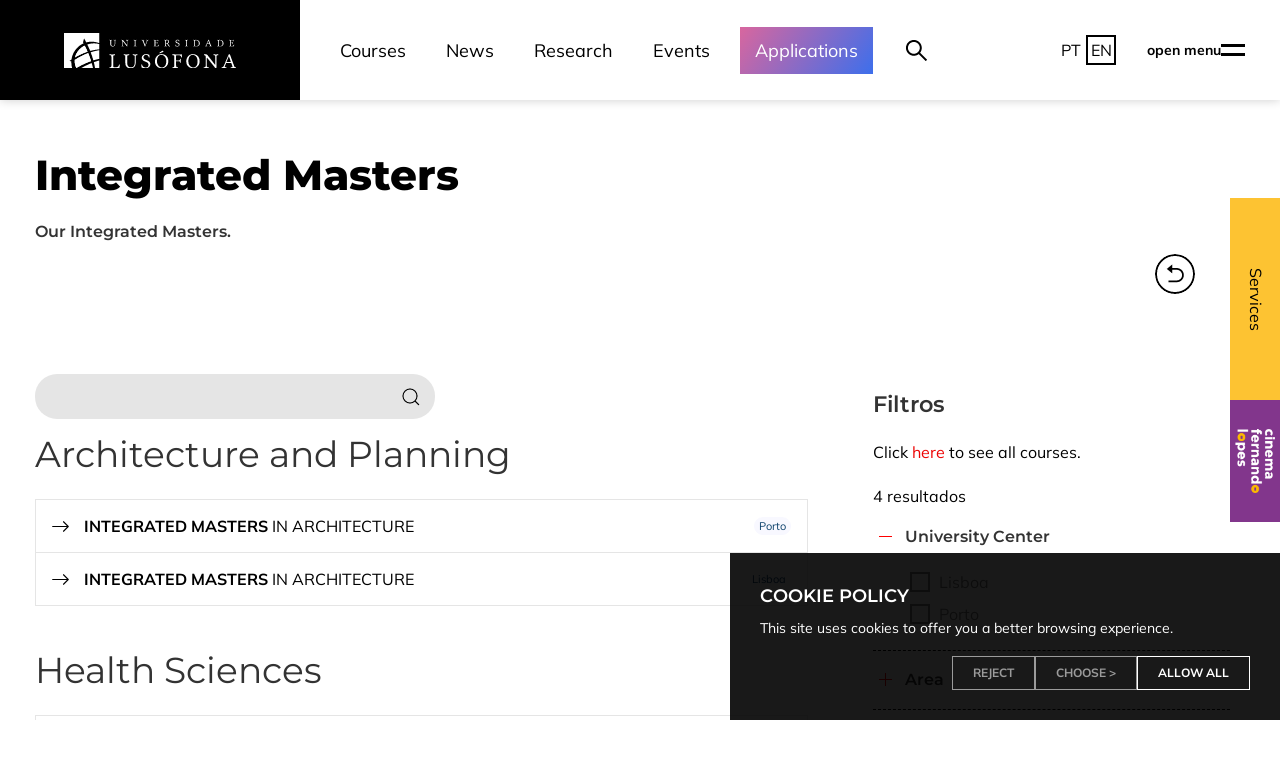

--- FILE ---
content_type: text/html; charset=UTF-8
request_url: https://www.ulusofona.pt/en/integrated-masters
body_size: 26042
content:
<!DOCTYPE html>
<html lang="en">
<head>
<meta charset="utf-8" />
<meta name="viewport" content="width=device-width, initial-scale=1">
<meta name="google-site-verification" content="UygzbjIqpLd5NCkA_jNw-ZUlYekY3UXLeuP7vqo6GaQ" />

<!-- Google Tag Manager -->
<script>
function setupGTM(analytics=false, marketing=false){
	window.dataLayer = window.dataLayer || [];
	function gtag() { dataLayer.push(arguments); }
	gtag('consent', 'default', {
		'ad_user_data': marketing?'granted':'denied',
		'ad_personalization': marketing?'granted':'denied',
		'ad_storage': marketing?'granted':'denied',
		'analytics_storage': analytics?'granted':'denied'
	});
	(function(w,d,s,l,i){w[l]=w[l]||[];w[l].push({'gtm.start':
	new Date().getTime(),event:'gtm.js'});var f=d.getElementsByTagName(s)[0],
	j=d.createElement(s),dl=l!='dataLayer'?'&l='+l:'';j.async=true;j.src=
	'https://www.googletagmanager.com/gtm.js?id='+i+dl;f.parentNode.insertBefore(j,f);
	})(window,document,'script','dataLayer','GTM-KD96P8');
}
window.addEventListener('cookie-consent', e => {
	setupGTM(
		~e.cookies.indexOf("ANALYTICS") || ~e.cookies.indexOf("ALL"),
		~e.cookies.indexOf("MARKETING") || ~e.cookies.indexOf("ALL")
	);
});
</script>
<!-- End Google Tag Manager -->

<title>
  Integrated Masters | Universidade Lusófona</title>



<!-- Open Graph -->
<meta property="og:description" content="Our Integrated Masters." />
<meta property="og:url" content="https://www.ulusofona.pt/en/integrated-masters" />
<meta property="og:title" content="Integrated Masters | Universidade Lusófona" />
<meta property="og:image" content="https://www.ulusofona.pt/og_image.jpg" />

<!-- Twitter -->
<meta name="twitter:card" content="summary_large_image">
<meta property="twitter:domain" content="www.ulusofona.pt">
<meta property="twitter:url" content="https://www.ulusofona.pt/en/integrated-masters">
<meta name="twitter:title" content="Integrated Masters | Universidade Lusófona">
<meta name="twitter:description" content="Our Integrated Masters.">
<meta name="twitter:image" content="https://www.ulusofona.pt/og_image.jpg">

<!-- Rest -->
<meta property="og:site_name" content="www.ulusofona.pt">
<meta name="theme-color" content="#0b406b">
<meta name="description" content="Our Integrated Masters."/>

<!-- FONTS -->
<style>
  /* Mulish */

/* cyrillic-ext */
@font-face {
  font-family: 'Mulish';
  font-style: normal;
  font-weight: 400;
  font-display: swap;
  src: url(/assets/fonts/Mulish/1Ptvg83HX_SGhgqk0gotcqA.woff2) format('woff2');
  unicode-range: U+0460-052F, U+1C80-1C88, U+20B4, U+2DE0-2DFF, U+A640-A69F, U+FE2E-FE2F;
}
/* cyrillic */
@font-face {
  font-family: 'Mulish';
  font-style: normal;
  font-weight: 400;
  font-display: swap;
  src: url(/assets/fonts/Mulish/1Ptvg83HX_SGhgqk2wotcqA.woff2) format('woff2');
  unicode-range: U+0301, U+0400-045F, U+0490-0491, U+04B0-04B1, U+2116;
}
/* vietnamese */
@font-face {
  font-family: 'Mulish';
  font-style: normal;
  font-weight: 400;
  font-display: swap;
  src: url(/assets/fonts/Mulish/1Ptvg83HX_SGhgqk0AotcqA.woff2) format('woff2');
  unicode-range: U+0102-0103, U+0110-0111, U+0128-0129, U+0168-0169, U+01A0-01A1, U+01AF-01B0, U+1EA0-1EF9, U+20AB;
}
/* latin-ext */
@font-face {
  font-family: 'Mulish';
  font-style: normal;
  font-weight: 400;
  font-display: swap;
  src: url(/assets/fonts/Mulish/1Ptvg83HX_SGhgqk0QotcqA.woff2) format('woff2');
  unicode-range: U+0100-024F, U+0259, U+1E00-1EFF, U+2020, U+20A0-20AB, U+20AD-20CF, U+2113, U+2C60-2C7F, U+A720-A7FF;
}
/* latin */
@font-face {
  font-family: 'Mulish';
  font-style: normal;
  font-weight: 400;
  font-display: swap;
  src: url(/assets/fonts/Mulish/1Ptvg83HX_SGhgqk3wot.woff2) format('woff2');
  unicode-range: U+0000-00FF, U+0131, U+0152-0153, U+02BB-02BC, U+02C6, U+02DA, U+02DC, U+2000-206F, U+2074, U+20AC, U+2122, U+2191, U+2193, U+2212, U+2215, U+FEFF, U+FFFD;
}
/* cyrillic-ext */
@font-face {
  font-family: 'Mulish';
  font-style: normal;
  font-weight: 700;
  font-display: swap;
  src: url(/assets/fonts/Mulish/1Ptvg83HX_SGhgqk0gotcqA.woff2) format('woff2');
  unicode-range: U+0460-052F, U+1C80-1C88, U+20B4, U+2DE0-2DFF, U+A640-A69F, U+FE2E-FE2F;
}
/* cyrillic */
@font-face {
  font-family: 'Mulish';
  font-style: normal;
  font-weight: 700;
  font-display: swap;
  src: url(/assets/fonts/Mulish/1Ptvg83HX_SGhgqk2wotcqA.woff2) format('woff2');
  unicode-range: U+0301, U+0400-045F, U+0490-0491, U+04B0-04B1, U+2116;
}
/* vietnamese */
@font-face {
  font-family: 'Mulish';
  font-style: normal;
  font-weight: 700;
  font-display: swap;
  src: url(/assets/fonts/Mulish/1Ptvg83HX_SGhgqk0AotcqA.woff2) format('woff2');
  unicode-range: U+0102-0103, U+0110-0111, U+0128-0129, U+0168-0169, U+01A0-01A1, U+01AF-01B0, U+1EA0-1EF9, U+20AB;
}
/* latin-ext */
@font-face {
  font-family: 'Mulish';
  font-style: normal;
  font-weight: 700;
  font-display: swap;
  src: url(/assets/fonts/Mulish/1Ptvg83HX_SGhgqk0QotcqA.woff2) format('woff2');
  unicode-range: U+0100-024F, U+0259, U+1E00-1EFF, U+2020, U+20A0-20AB, U+20AD-20CF, U+2113, U+2C60-2C7F, U+A720-A7FF;
}
/* latin */
@font-face {
  font-family: 'Mulish';
  font-style: normal;
  font-weight: 700;
  font-display: swap;
  src: url(/assets/fonts/Mulish/1Ptvg83HX_SGhgqk3wot.woff2) format('woff2');
  unicode-range: U+0000-00FF, U+0131, U+0152-0153, U+02BB-02BC, U+02C6, U+02DA, U+02DC, U+2000-206F, U+2074, U+20AC, U+2122, U+2191, U+2193, U+2212, U+2215, U+FEFF, U+FFFD;
}

/* Montserrat */

/* cyrillic-ext */
@font-face {
  font-family: 'Montserrat';
  font-style: italic;
  font-weight: 400;
  font-display: swap;
  src: url(/assets/fonts/Montserrat/JTUFjIg1_i6t8kCHKm459Wx7xQYXK0vOoz6jq6R9WXV0poK5.woff2) format('woff2');
  unicode-range: U+0460-052F, U+1C80-1C88, U+20B4, U+2DE0-2DFF, U+A640-A69F, U+FE2E-FE2F;
}
/* cyrillic */
@font-face {
  font-family: 'Montserrat';
  font-style: italic;
  font-weight: 400;
  font-display: swap;
  src: url(/assets/fonts/Montserrat/JTUFjIg1_i6t8kCHKm459Wx7xQYXK0vOoz6jq6R9WXx0poK5.woff2) format('woff2');
  unicode-range: U+0301, U+0400-045F, U+0490-0491, U+04B0-04B1, U+2116;
}
/* vietnamese */
@font-face {
  font-family: 'Montserrat';
  font-style: italic;
  font-weight: 400;
  font-display: swap;
  src: url(/assets/fonts/Montserrat/JTUFjIg1_i6t8kCHKm459Wx7xQYXK0vOoz6jq6R9WXd0poK5.woff2) format('woff2');
  unicode-range: U+0102-0103, U+0110-0111, U+0128-0129, U+0168-0169, U+01A0-01A1, U+01AF-01B0, U+1EA0-1EF9, U+20AB;
}
/* latin-ext */
@font-face {
  font-family: 'Montserrat';
  font-style: italic;
  font-weight: 400;
  font-display: swap;
  src: url(/assets/fonts/Montserrat/JTUFjIg1_i6t8kCHKm459Wx7xQYXK0vOoz6jq6R9WXZ0poK5.woff2) format('woff2');
  unicode-range: U+0100-024F, U+0259, U+1E00-1EFF, U+2020, U+20A0-20AB, U+20AD-20CF, U+2113, U+2C60-2C7F, U+A720-A7FF;
}
/* latin */
@font-face {
  font-family: 'Montserrat';
  font-style: italic;
  font-weight: 400;
  font-display: swap;
  src: url(/assets/fonts/Montserrat/JTUFjIg1_i6t8kCHKm459Wx7xQYXK0vOoz6jq6R9WXh0pg.woff2) format('woff2');
  unicode-range: U+0000-00FF, U+0131, U+0152-0153, U+02BB-02BC, U+02C6, U+02DA, U+02DC, U+2000-206F, U+2074, U+20AC, U+2122, U+2191, U+2193, U+2212, U+2215, U+FEFF, U+FFFD;
}
/* cyrillic-ext */
@font-face {
  font-family: 'Montserrat';
  font-style: normal;
  font-weight: 400;
  font-display: swap;
  src: url(/assets/fonts/Montserrat/JTUSjIg1_i6t8kCHKm459WRhyzbi.woff2) format('woff2');
  unicode-range: U+0460-052F, U+1C80-1C88, U+20B4, U+2DE0-2DFF, U+A640-A69F, U+FE2E-FE2F;
}
/* cyrillic */
@font-face {
  font-family: 'Montserrat';
  font-style: normal;
  font-weight: 400;
  font-display: swap;
  src: url(/assets/fonts/Montserrat/JTUSjIg1_i6t8kCHKm459W1hyzbi.woff2) format('woff2');
  unicode-range: U+0301, U+0400-045F, U+0490-0491, U+04B0-04B1, U+2116;
}
/* vietnamese */
@font-face {
  font-family: 'Montserrat';
  font-style: normal;
  font-weight: 400;
  font-display: swap;
  src: url(/assets/fonts/Montserrat/JTUSjIg1_i6t8kCHKm459WZhyzbi.woff2) format('woff2');
  unicode-range: U+0102-0103, U+0110-0111, U+0128-0129, U+0168-0169, U+01A0-01A1, U+01AF-01B0, U+1EA0-1EF9, U+20AB;
}
/* latin-ext */
@font-face {
  font-family: 'Montserrat';
  font-style: normal;
  font-weight: 400;
  font-display: swap;
  src: url(/assets/fonts/Montserrat/JTUSjIg1_i6t8kCHKm459Wdhyzbi.woff2) format('woff2');
  unicode-range: U+0100-024F, U+0259, U+1E00-1EFF, U+2020, U+20A0-20AB, U+20AD-20CF, U+2113, U+2C60-2C7F, U+A720-A7FF;
}
/* latin */
@font-face {
  font-family: 'Montserrat';
  font-style: normal;
  font-weight: 400;
  font-display: swap;
  src: url(/assets/fonts/Montserrat/JTUSjIg1_i6t8kCHKm459Wlhyw.woff2) format('woff2');
  unicode-range: U+0000-00FF, U+0131, U+0152-0153, U+02BB-02BC, U+02C6, U+02DA, U+02DC, U+2000-206F, U+2074, U+20AC, U+2122, U+2191, U+2193, U+2212, U+2215, U+FEFF, U+FFFD;
}
/* cyrillic-ext */
@font-face {
  font-family: 'Montserrat';
  font-style: normal;
  font-weight: 600;
  font-display: swap;
  src: url(/assets/fonts/Montserrat/JTUSjIg1_i6t8kCHKm459WRhyzbi.woff2) format('woff2');
  unicode-range: U+0460-052F, U+1C80-1C88, U+20B4, U+2DE0-2DFF, U+A640-A69F, U+FE2E-FE2F;
}
/* cyrillic */
@font-face {
  font-family: 'Montserrat';
  font-style: normal;
  font-weight: 600;
  font-display: swap;
  src: url(/assets/fonts/Montserrat/JTUSjIg1_i6t8kCHKm459W1hyzbi.woff2) format('woff2');
  unicode-range: U+0301, U+0400-045F, U+0490-0491, U+04B0-04B1, U+2116;
}
/* vietnamese */
@font-face {
  font-family: 'Montserrat';
  font-style: normal;
  font-weight: 600;
  font-display: swap;
  src: url(/assets/fonts/Montserrat/JTUSjIg1_i6t8kCHKm459WZhyzbi.woff2) format('woff2');
  unicode-range: U+0102-0103, U+0110-0111, U+0128-0129, U+0168-0169, U+01A0-01A1, U+01AF-01B0, U+1EA0-1EF9, U+20AB;
}
/* latin-ext */
@font-face {
  font-family: 'Montserrat';
  font-style: normal;
  font-weight: 600;
  font-display: swap;
  src: url(/assets/fonts/Montserrat/JTUSjIg1_i6t8kCHKm459Wdhyzbi.woff2) format('woff2');
  unicode-range: U+0100-024F, U+0259, U+1E00-1EFF, U+2020, U+20A0-20AB, U+20AD-20CF, U+2113, U+2C60-2C7F, U+A720-A7FF;
}
/* latin */
@font-face {
  font-family: 'Montserrat';
  font-style: normal;
  font-weight: 600;
  font-display: swap;
  src: url(/assets/fonts/Montserrat/JTUSjIg1_i6t8kCHKm459Wlhyw.woff2) format('woff2');
  unicode-range: U+0000-00FF, U+0131, U+0152-0153, U+02BB-02BC, U+02C6, U+02DA, U+02DC, U+2000-206F, U+2074, U+20AC, U+2122, U+2191, U+2193, U+2212, U+2215, U+FEFF, U+FFFD;
}
/* cyrillic-ext */
@font-face {
  font-family: 'Montserrat';
  font-style: normal;
  font-weight: 700;
  font-display: swap;
  src: url(/assets/fonts/Montserrat/JTUSjIg1_i6t8kCHKm459WRhyzbi.woff2) format('woff2');
  unicode-range: U+0460-052F, U+1C80-1C88, U+20B4, U+2DE0-2DFF, U+A640-A69F, U+FE2E-FE2F;
}
/* cyrillic */
@font-face {
  font-family: 'Montserrat';
  font-style: normal;
  font-weight: 700;
  font-display: swap;
  src: url(/assets/fonts/Montserrat/JTUSjIg1_i6t8kCHKm459W1hyzbi.woff2) format('woff2');
  unicode-range: U+0301, U+0400-045F, U+0490-0491, U+04B0-04B1, U+2116;
}
/* vietnamese */
@font-face {
  font-family: 'Montserrat';
  font-style: normal;
  font-weight: 700;
  font-display: swap;
  src: url(/assets/fonts/Montserrat/JTUSjIg1_i6t8kCHKm459WZhyzbi.woff2) format('woff2');
  unicode-range: U+0102-0103, U+0110-0111, U+0128-0129, U+0168-0169, U+01A0-01A1, U+01AF-01B0, U+1EA0-1EF9, U+20AB;
}
/* latin-ext */
@font-face {
  font-family: 'Montserrat';
  font-style: normal;
  font-weight: 700;
  font-display: swap;
  src: url(/assets/fonts/Montserrat/JTUSjIg1_i6t8kCHKm459Wdhyzbi.woff2) format('woff2');
  unicode-range: U+0100-024F, U+0259, U+1E00-1EFF, U+2020, U+20A0-20AB, U+20AD-20CF, U+2113, U+2C60-2C7F, U+A720-A7FF;
}
/* latin */
@font-face {
  font-family: 'Montserrat';
  font-style: normal;
  font-weight: 700;
  font-display: swap;
  src: url(/assets/fonts/Montserrat/JTUSjIg1_i6t8kCHKm459Wlhyw.woff2) format('woff2');
  unicode-range: U+0000-00FF, U+0131, U+0152-0153, U+02BB-02BC, U+02C6, U+02DA, U+02DC, U+2000-206F, U+2074, U+20AC, U+2122, U+2191, U+2193, U+2212, U+2215, U+FEFF, U+FFFD;
}



/* cyrillic-ext */
@font-face {
  font-family: 'Montserrat';
  font-style: normal;
  font-weight: 800;
  font-display: swap;
  src: url(/assets/fonts/Montserrat/JTUHjIg1_i6t8kCHKm4532VJOt5-QNFgpCvr73w0aXpsog.woff2) format('woff2');
  unicode-range: U+0460-052F, U+1C80-1C88, U+20B4, U+2DE0-2DFF, U+A640-A69F, U+FE2E-FE2F;
}
/* cyrillic */
@font-face {
  font-family: 'Montserrat';
  font-style: normal;
  font-weight: 800;
  font-display: swap;
  src: url(/assets/fonts/Montserrat/JTUHjIg1_i6t8kCHKm4532VJOt5-QNFgpCvr73w9aXpsog.woff2) format('woff2');
  unicode-range: U+0301, U+0400-045F, U+0490-0491, U+04B0-04B1, U+2116;
}
/* vietnamese */
@font-face {
  font-family: 'Montserrat';
  font-style: normal;
  font-weight: 800;
  font-display: swap;
  src: url(/assets/fonts/Montserrat/JTUHjIg1_i6t8kCHKm4532VJOt5-QNFgpCvr73w2aXpsog.woff2) format('woff2');
  unicode-range: U+0102-0103, U+0110-0111, U+0128-0129, U+0168-0169, U+01A0-01A1, U+01AF-01B0, U+1EA0-1EF9, U+20AB;
}
/* latin-ext */
@font-face {
  font-family: 'Montserrat';
  font-style: normal;
  font-weight: 800;
  font-display: swap;
  src: url(/assets/fonts/Montserrat/JTUHjIg1_i6t8kCHKm4532VJOt5-QNFgpCvr73w3aXpsog.woff2) format('woff2');
  unicode-range: U+0100-024F, U+0259, U+1E00-1EFF, U+2020, U+20A0-20AB, U+20AD-20CF, U+2113, U+2C60-2C7F, U+A720-A7FF;
}
/* latin */
@font-face {
  font-family: 'Montserrat';
  font-style: normal;
  font-weight: 800;
  font-display: swap;
  src: url(/assets/fonts/Montserrat/JTUHjIg1_i6t8kCHKm4532VJOt5-QNFgpCvr73w5aXo.woff2) format('woff2');
  unicode-range: U+0000-00FF, U+0131, U+0152-0153, U+02BB-02BC, U+02C6, U+02DA, U+02DC, U+2000-206F, U+2074, U+20AC, U+2122, U+2191, U+2193, U+2212, U+2215, U+FEFF, U+FFFD;
}
</style>

<!-- CRITICAL CSS -->
<style>
  /* SUPER CRITICAL CSS */
  body.with-notice.show-notice:not(.clear-header) {
    padding-top: calc(var(--header-height) + var(--notice-height));
  }
  #ul-notice.show + script + header {
    margin-top: var(--notice-height);
  }

  /* CRITICAL CSS */
  </style>

      <link rel="stylesheet" href="/lib/bootstrap/css/bootstrap.min.css?m=1656426273" />
      <link rel="stylesheet" href="/lib/fontawesome/css/all.min.css?m=1656426273" />
      <link rel="stylesheet" href="/assets/css/fonts.css?m=1663853974" />
      <link rel="stylesheet" href="/assets/css/base.css?m=1761829372" />
      <link rel="stylesheet" href="/assets/css/elements.css?m=1769190627" />
      <link rel="stylesheet" href="/assets/css/ui.css?m=1669920248" />
      <link rel="stylesheet" href="/lib/uikit/css/uikit.min.css?m=1663259937" />
      <link rel="stylesheet" href="/assets/css/ui-extra.css?m=1761830025" />
  
<!-- PRELOADING -->

<script>
  let MEL = {};
  MEL.LANG = "en";
  MEL.MEL_API_ENDPOINT = '/api';
  MEL.MEL_INST = null;
  MEL.INST_INDEX = {"ulusofona-lisboa":"Lisboa","ulusofona-porto":"Porto"};
  MEL.defaultImage = "/assets/images/placeholder-square.png";
  MEL.AVATAR_URL = 'https://secure.ensinolusofona.pt/lsm/LusofonaMobileWebService_2_0/UserThumb?user_login=';

  
  MEL.LINKS = {"pt":{"uct":"\/unidades-curriculares-transversais","index":"\/","offline":"\/offline","shortCourse":"\/c\/{code}","shortArticle":"\/a\/{slug}","documentDownload":"\/download\/doc\/{snowflake}","cinema":"\/cinema-fernando-lopes","rss":"\/rss\/mobile","rssIntranet":"\/rss\/intranet","classroomDetail":"\/s\/{id}\/{code}","news":"\/noticias","newsDetail":"\/noticias\/{slug}","training":"\/formacao","events":"\/eventos","eventDetail":"\/evento\/{slug}","classes":"\/disciplinasMobilidade","documents":"\/documentos","documentDetail":"\/documento\/{slug}","regulations":"\/regulamentos","search":"\/procura","exams":"\/provas","fees":"\/propinas","feesCourse":"\/propinas\/{code}","lostAndFound":"\/perdidos-e-achados","vagas":"\/vagas","vagasDetail":"\/vagas\/{ref}","uctClass":"\/unidades-curriculares-transversais\/{code}","classrooms":"\/salas-e-equipamentos","undergraduateCourse":"\/licenciaturas\/{course}","undergraduateCourseTeachers":"\/licenciaturas\/{course}\/docentes","undergraduateCourseClass":"\/licenciaturas\/{course}\/{class_code}","mastersCourse":"\/mestrados\/{course}","mastersCourseTeachers":"\/mestrados\/{course}\/docentes","mastersCourseClass":"\/mestrados\/{course}\/{class_code}","integratedMastersCourse":"\/mestrados-integrados\/{course}","integratedMastersCourseTeachers":"\/mestrados-integrados\/{course}\/docentes","integratedMastersCourseClass":"\/mestrados-integrados\/{course}\/{class_code}","doctorateCourse":"\/doutoramentos\/{course}","doctorateCourseTeachers":"\/doutoramentos\/{course}\/docentes","doctorateCourseClass":"\/doutoramentos\/{course}\/{class_code}","postGraduationCourse":"\/pos-graduacoes\/{course}","postGraduationCourseTeachers":"\/pos-graduacoes\/{course}\/docentes","postGraduationCourseClass":"\/pos-graduacoes\/{course}\/{class_code}","erasmusCourse":"\/erasmus-mundus\/{course}","erasmusCourseTeachers":"\/erasmus-mundus\/{course}\/docentes","erasmusCourseClass":"\/erasmus-mundus\/{course}\/{class_code}","trainingCourse":"\/formacao\/{course}","undergraduate":"\/licenciaturas","masters":"\/mestrados","integratedMasters":"\/mestrados-integrados","doctorate":"\/doutoramentos","postGraduation":"\/pos-graduacoes","courses":"\/cursos","teacher":"\/docentes\/{slug}","theses":"\/teses","erasmusDegree":"\/erasmus-mundus","faqs":"\/faqs","faqSlug":"\/faqs\/{slugs}","slugs":"\/{slugs}"},"en":{"index":"\/en","offline":"\/en\/offline","shortCourse":"\/en\/c\/{code}","shortArticle":"\/en\/a\/{slug}","documentDownload":"\/en\/download\/doc\/{snowflake}","cinema":"\/en\/cinema-fernando-lopes","rss":"\/en\/rss\/mobile","rssIntranet":"\/en\/rss\/intranet","classroomDetail":"\/en\/s\/{id}\/{code}","news":"\/en\/news","newsDetail":"\/en\/news\/{slug}","training":"\/en\/training","events":"\/en\/events","eventDetail":"\/en\/event\/{slug}","classes":"\/en\/mobilityClasses","documents":"\/en\/documents","documentDetail":"\/en\/document\/{slug}","regulations":"\/en\/regulations","search":"\/en\/search","exams":"\/en\/exams","fees":"\/en\/fees","feesCourse":"\/en\/fees\/{code}","lostAndFound":"\/en\/lost-and-found","vagas":"\/en\/open-positions","vagasDetail":"\/en\/open-positions\/{ref}","uct":"\/en\/transversal-curricular-courses","uctClass":"\/en\/transversal-curricular-courses\/{code}","classrooms":"\/en\/classrooms","undergraduateCourse":"\/en\/bachelor\/{course}","undergraduateCourseTeachers":"\/en\/bachelor\/{course}\/teachers","undergraduateCourseClass":"\/en\/bachelor\/{course}\/{class_code}","mastersCourse":"\/en\/masters\/{course}","mastersCourseTeachers":"\/en\/masters\/{course}\/teachers","mastersCourseClass":"\/en\/masters\/{course}\/{class_code}","integratedMastersCourse":"\/en\/integrated-masters\/{course}","integratedMastersCourseTeachers":"\/en\/integrated-masters\/{course}\/docentes","integratedMastersCourseClass":"\/en\/integrated-masters\/{course}\/{class_code}","doctorateCourse":"\/en\/phd\/{course}","doctorateCourseTeachers":"\/en\/phd\/{course}\/teachers","doctorateCourseClass":"\/en\/phd\/{course}\/{class_code}","postGraduationCourse":"\/en\/post-graduation\/{course}","postGraduationCourseTeachers":"\/en\/post-graduation\/{course}\/teachers","postGraduationCourseClass":"\/en\/post-graduation\/{course}\/{class_code}","erasmusCourse":"\/en\/~\/erasmus-mundus\/{course}","erasmusCourseTeachers":"\/en\/~\/erasmus-mundus\/{course}\/docentes","erasmusCourseClass":"\/en\/~\/erasmus-mundus\/{course}\/{class_code}","trainingCourse":"\/en\/training\/{course}","undergraduate":"\/en\/bachelor","masters":"\/en\/masters","integratedMasters":"\/en\/integrated-masters","doctorate":"\/en\/phd","postGraduation":"\/en\/post-graduation","courses":"\/en\/courses","teacher":"\/en\/teachers\/{slug}","theses":"\/en\/theses","erasmusDegree":"\/en\/erasmus-mundus","faqs":"\/en\/faqs","faqSlug":"\/en\/faqs\/{slugs}","slugs":"\/en\/{slugs}"},"no_lang":[]};
  MEL.LINKS.courseByDegree = {
    1: "undergraduateCourse",
    4: "mastersCourse",
    256: "integratedMastersCourse",
    5: "doctorateCourse",
    6: "postGraduationCourse",
    20: "erasmusCourse",

    9: "trainingCourse",
    11: "trainingCourse",
    16: "trainingCourse",
    17: "trainingCourse"
  };

  // Media
  MEL.LINKS.no_lang['documentFile'] = '/media/{file}';
</script>
<script>
MEL.TRANS = {"general.in":"in","general.download_file":"Download (:ext)","general.page":"Page","index.menu":"Menu","news.name":"News","events.name":"Events","content.name":"Content","faq.name":"FAQs","documents.name":"Documents","program.teachers":"Teachers","program.area_of":"Area of","program.department_of":"Department of","program.faculty_of":"Faculty of","search.n_results":":count result|:count results","search.n_results_short":":count resultado|:count resultados","index.see_more_results":"Ver mais :count resultados","search.searching":"Searching...","search.no_results":"No results","search.too_many_words":"Too many words.","search.see_all":"See all results (:count)","program.theses_student":"Student","program.theses_advisor":"Advisor","program.theses_location":"Location","program.theses_online_location":"Online Location","program.theses_jury":"Jury"};
function __(key, count){
  if(!MEL.TRANS[key]) return key;

  let t = MEL.TRANS[key].split('|');
  if(!t[1]) t[1] = t[0];

  let obj = {};
  if(!count || typeof count == 'number') obj.count=count||1;
  else if(typeof count == 'object') obj = count;
  else return key;

  let tt = obj.count==1 ? t[0] : t[1];
  for(let i in obj){
    tt = tt.replace(new RegExp(':'+i, 'g'), obj[i]);
  }
  return tt;
}
</script>

<script>
(function(){
  if (navigator && navigator.serviceWorker) {
    navigator.serviceWorker.register('/sw.js?t=1673008276')
      .then(registration => {
        registration.update();
      });
    navigator.serviceWorker.addEventListener('message', e => {
      // console.log(e.data);
    });
    // Notification.requestPermission();
  }

  // Fix for SVGATOR random id
  Object.defineProperty(SVGElement.prototype, 'id', {
    get: function(){
      let script = document.currentScript;
      if(!script || !(script instanceof SVGElement) || !this.matches('[svgator-id]'))
        return this.getAttribute('id');

      return this.getAttribute('svgator-id');
    }
  });


  
  /* Utils */
	window.Utils = {
		get HEADER_PAD(){
			let height = parseInt(getComputedStyle(document.documentElement).getPropertyValue('--header-height'));
			let notice = document.getElementById('ul-notice');
			if(notice && notice.classList.contains('show')){
				height += parseInt(getComputedStyle(document.documentElement).getPropertyValue('--notice-height'));
			}
			return height;
		}
	};
  Utils.breakpoints = {
    mobile: 960
  }
  Utils.isMobile = function(){
    return window.innerWidth < Utils.breakpoints.mobile;
  }

  Utils.smoothScroll = function(end, steps){
  	if(window.isScrolling) cancelAnimationFrame(window.isScrolling);

		if(end instanceof HTMLElement){
			let box = end.getBoundingClientRect();
			end = box.top + document.documentElement.scrollTop - Utils.HEADER_PAD;
		}
    if(CSS.supports('scroll-behavior', 'smooth')){
      return document.documentElement.scrollTop = end;
    }

  	let start = document.documentElement.scrollTop;
  	let step = (end-start)/steps;
  	let currentStep = 0;

    let expected = document.documentElement.scrollTop;
  	function scroll(){
      if(document.documentElement.scrollTop != expected) return;
  		if(++currentStep > steps){
  			document.documentElement.scrollTop = end;
  			return;
  		}

  		expected = (document.documentElement.scrollTop += step) | 0;
  		window.isScrolling = requestAnimationFrame(scroll);
  	}
  	window.isScrolling = requestAnimationFrame(scroll);
  };


})();

(function(){
	let style = document.createElement("style");
	style.textContent = `
		.scrollable-parent{
			position:relative;
			overflow:hidden;
		}
		.scrollable{
			position:relative;
			height:100%;
			margin-right:-17px;
			/* padding-right:17px; */
			overflow-y: scroll;
			overflow-x: hidden;
		}
		.scrollbar{
			position:absolute;
			top:0; right:0;
			/*border-left:6px solid transparent;*/
			width:5px;
			height:100%;
			/*background:rgba(255, 255, 255, 0.2);*/
			/*border-radius:1000px;*/
			cursor:pointer;
			transition: border 50ms ease-in-out;
		}
    .scrollbar::before{
      content: "";
			position:absolute;
			top:0; left:2px;
      width: 1px;
      height: 100%;
      background: white;
    }
		.scrollbar.scrollbar-simple{
			background:none;
		}
		.scrollbar .scrollbar-thumb{
			position:absolute;
			top:0; right:0;
			width:100%;
			min-height:50px;
			background: var(--mel-red);
			/*border-radius:1000px;*/
		}
	`;
	document.head.appendChild(style);

	Element.prototype.fscrollTopMax = function(){
		let ref;
		return (ref = this.scrollTopMax) != null
			? ref
			: (this.scrollHeight - this.clientHeight);
	}

	function Scrollbar(container, simple){
		let parent = container.parentNode;
		let scrollbar = document.createElement("div");
		scrollbar.className = "scrollbar";
		let thumb = document.createElement("div");
		thumb.className = "scrollbar-thumb";
		scrollbar.appendChild(thumb);

		if(simple)
			scrollbar.classList.add("scrollbar-simple");

		//Utils
		function resize(){
			let max = container.fscrollTopMax();
			let curr = container.scrollTop;
			let cHeight = container.clientHeight;
			let sHeight = container.scrollHeight;

			let height = (cHeight/sHeight)*100;
			thumb.style.height = height+"%";

			if(height == 100){
				scrollbar.style.display="none";
				return;
			}else{
				scrollbar.style.display="";
			}

			let top = (curr/max)*100;
			thumb.style.top = top+"%";
			thumb.style.transform = "translateY(-"+top+"%)";
		}
		resize();

		//Loop
		function run(){
			resize();
			requestAnimationFrame(run);
		}
		run();

		//Events
		let initialY;
		let initialValue;
		let initialHeight;
		let dragging = false;
		thumb.addEventListener("mousedown", e => {
			e.preventDefault();
			dragging = true;
			initialY = e.clientY;
			initialValue = container.scrollTop;
			initialHeight = 1/(parseFloat(thumb.style.height)/100);
			scrollbar.classList.add("active");
		});
		window.addEventListener("mousemove", e => {
			if(dragging){
				let newY = e.clientY - initialY;
				container.scrollTop = initialValue + newY*initialHeight;
			}
		});
		window.addEventListener("mouseup", e => {
			dragging = false;
			scrollbar.classList.remove("active");
		});

		//Add utilities
		container.closeToBottom = function(n){
			return (container.fscrollTopMax() - container.scrollTop)<n;
		}
		container.scrollToBottom = function(){
			container.scrollTop = container.fscrollTopMax();
		}

		//Add classes
		container.classList.add("scrollable");
		parent.classList.add("scrollable-parent");
		parent.appendChild(scrollbar);
	}
	window.Scrollbar = Scrollbar;
})();
</script>

<!-- UI KIT JS -->
    <script async src="/lib/uikit/js/uikit.min.js?m=1663259937"></script>
    <script async src="/lib/uikit/js/uikit-icons.min.js?m=1663259937"></script>

<!-- UI Components -->
<script id="ui:_core:search-result" type="template/ui"><?link <a href="{url}" class="search-result"<?newtab  target="blank"?>> ?>
<?!link <div class="search-result"> ?>
  <div>
    <div class="search-result-name with-badges">
      <span><small>{type}</small>{title}</span>
      <?inst
      <div class="search-result-badges">
        <span class="inst-badge inst-badge-mel">{inst}</span>
      </div>
      ?>
    </div>
    <div class="search-result-desc">{desc}</div>
    <?!link <a href="{url}" class="ul-red"<?newtab  target="blank"?>>{slug}</a> ?>
  </div>
  <div class="search-result-image"></div>
<?!link </div> ?>
<?link </a> ?>
</script>
<!-- End of UI components -->
</head>
<body class="">
<!-- <script> var _opts={url:'https://integrations.nubitalk.com/clicktointeract_cofac/',bodyBackground:'#FFFFFF',headerBackground:'#FF0000',headerTitle:'Universidade Lus&#243;fona',instance:'cofac-alticept',mediaType:'chat',service:'', language: 'pt', headerColor: '#FFFFFF'}; (function(){var n=document.createElement('script'),t; n.setAttribute('id','preview-widget'); n.setAttribute('opts', JSON.stringify(_opts)); n.type='text/javascript'; n.async=!0; n.src='https://integrations.nubitalk.com/clicktointeract_cofac/widget/widget.js?time='+(new Date).getTime(); document.body.appendChild(n); t=document.getElementById('preview-widget'); t.parentNode.insertBefore(n,t)})();</script> -->

<div id="main">
<header>
  <a id="logo" href="/en/">
    <video class="logo-gif" src="/logo.webm?t=1715962521" loading="lazy" autoplay loop muted></video>
    <!-- <img class="logo-gif" src="/logo-bg.gif" loading="lazy"/> -->
    <!-- <img src="/assets/svg/logo.svg" loading="lazy" alt="Logo Universidade Lusófona"/> -->
    <img src="/assets/images/logo.svg" loading="lazy" alt="Logo Universidade Lusófona"/>
      </a>
    <a id="header-logo-right" href="https://www.filmeu.eu/" title="filmeu" target="_blank"><img alt="filmeu" src="/logo/filmeu-white.svg" /></a>
  <div id="header-rest">
    <div id="header-menu">

              <a href="/en/courses" title="Courses"  >Courses</a>
              <a href="/en/news" title="News"  >News</a>
              <a href="https://investigacao.ulusofona.pt/en/" title="Research"   target="_blank" >Research</a>
              <a href="/en/events" title="Events"  >Events</a>
              <a href="/en/applications" title="Applications"  class="cool-gradient"  >Applications</a>
      
    </div>
    <a id="header-open-search" href="#" title="search"><svg width="24" height="24" viewBox="0 0 24 24" fill="none" xmlns="http://www.w3.org/2000/svg">
<path d="M21.3187 20.0273L15.232 13.9406C16.1766 12.7195 16.6875 11.2266 16.6875 9.65625C16.6875 7.77656 15.9539 6.01406 14.6273 4.68516C13.3008 3.35625 11.5336 2.625 9.65625 2.625C7.77891 2.625 6.01172 3.35859 4.68516 4.68516C3.35625 6.01172 2.625 7.77656 2.625 9.65625C2.625 11.5336 3.35859 13.3008 4.68516 14.6273C6.01172 15.9562 7.77656 16.6875 9.65625 16.6875C11.2266 16.6875 12.7172 16.1766 13.9383 15.2344L20.025 21.3187C20.0428 21.3366 20.064 21.3508 20.0874 21.3604C20.1107 21.3701 20.1357 21.3751 20.1609 21.3751C20.1862 21.3751 20.2112 21.3701 20.2345 21.3604C20.2578 21.3508 20.279 21.3366 20.2969 21.3187L21.3187 20.2992C21.3366 20.2814 21.3508 20.2602 21.3604 20.2369C21.3701 20.2135 21.3751 20.1885 21.3751 20.1633C21.3751 20.138 21.3701 20.113 21.3604 20.0897C21.3508 20.0664 21.3366 20.0452 21.3187 20.0273V20.0273ZM13.3688 13.3688C12.375 14.3602 11.0578 14.9062 9.65625 14.9062C8.25469 14.9062 6.9375 14.3602 5.94375 13.3688C4.95234 12.375 4.40625 11.0578 4.40625 9.65625C4.40625 8.25469 4.95234 6.93516 5.94375 5.94375C6.9375 4.95234 8.25469 4.40625 9.65625 4.40625C11.0578 4.40625 12.3773 4.95 13.3688 5.94375C14.3602 6.9375 14.9062 8.25469 14.9062 9.65625C14.9062 11.0578 14.3602 12.3773 13.3688 13.3688Z"/>
</svg>
</a>
    <div id="header-right">
      <div id="header-lang">
        <a href="/mestrados-integrados" class="">PT</a>
        <a href="/en/integrated-masters" class="lang-selected">EN</a>
      </div>
      <div id="header-open-side-menu" class="noselect">
        <span>open menu</span>
        <span>close menu</span>
        <span class="two-lines"></span>
      </div>
    </div>
    <form id="header-search" action="/en/search">
      <!--  -->
      <div id="header-search-input-wrapper">
        <input id="header-search-input" type="search" name="q" autocomplete="off" placeholder="Search our website"/>
        <!-- <input id="header-search-input" type="search" name="q" value="" autocomplete="off" placeholder="Search our website"/> -->
        <a href="#">
					<span>close</span>
					<span class="two-lines active"></span>
				</a>
      </div>
    </form>
    <div id="header-close-side-menu">
      <a id="header-close-side-menu-button" href="#">close menu <span class="close-button"></span></a>
    </div>
  </div>
    <div id="header-search-results">
    <div id="header-search-results-initial" class="header-search-results-wrapper">
      <div>
        <div class="header-search-result-group">
          <h3>New Courses</h3>
        </div>
      </div>
      <div>
        <div class="header-search-result-group">
          <h3>Our Courses</h3>
          <div class="header-search-result-group-inner">
            <div><a href="/en/bachelor">Bachelors</a></div>
            <div><a href="/en/masters">Masters</a></div>
            <div><a href="/en/phd">PhD</a></div>
            <div><a href="/en/post-graduation">Post Graduation</a></div>
          </div>
        </div>
        <div class="header-search-result-group">
          <h3>Academic Info</h3>
          <div class="header-search-result-group-inner">
            <div><a href="/en/bachelor">Bachelors</a></div>
            <div><a href="/en/masters">Masters</a></div>
            <div><a href="/en/phd">PhD</a></div>
            <div><a href="/en/post-graduation">Post Graduation</a></div>
          </div>
        </div>
      </div>
      <div>
        <div class="header-search-result-group">
          <h3>Resources</h3>
          <div class="header-search-result-group-inner">
            <div><a href="/en/bachelor">Bachelors</a></div>
            <div><a href="/en/masters">Masters</a></div>
            <div><a href="/en/phd">PhD</a></div>
            <div><a href="/en/post-graduation">Post Graduation</a></div>
          </div>
        </div>
      </div>
    </div>
    <div id="header-search-results-query" class="header-search-results-wrapper" style="display:none">
      <div>
        <div id="header-search-results-query-courses" class="header-search-result-group">
          <h3>Courses</h3>
          <div class="header-search-result-group-inner"></div>
        </div>
        <div id="header-search-results-query-menu" class="header-search-result-group">
          <h3>Menu</h3>
          <div class="header-search-result-group-inner"></div>
        </div>
      </div>
      <div>
        <div id="header-search-results-query-news" class="header-search-result-group">
          <h3>News</h3>
          <div class="header-search-result-group-inner"></div>
        </div>
      </div>
    </div>
  </div>
  <div id="header-quick-search">
    <div id="header-quick-search-inner"></div>
  </div>
  
  <div id="header-side-menu">
    <div id="ul-desktop-menu">
  <div class="uk-padding uk-container uk-padding-remove uk-margin-remove uk-width-100">
    <div class="uk-grid uk-padding">
      <div class="uk-width-1-3 uk-flex-last uk-padding-small">
				<a href="https://www.filmeu.eu/" title="filmeu" target="_blank"><img alt="filmeu" id="header-menu-logo" src="/logo/filmeu-big.png" /></a>
        <ul class="uk-list ul-list-menu">
          <li class="ul-menu-icon"><a href="/" class="home">Homepage</a></li>
        </ul>
        <hr>
        <ul class="uk-list ul-list-menu">
          <li><a href="http://email.ulusofona.pt/" target="_blank">eMail</a></li><li><a href="https://secretaria.virtual.ensinolusofona.pt" target="_blank">NetPA</a></li><li><a href="https://moodle.ensinolusofona.pt/" target="_blank">Moodle</a></li><li><a href="https://videoconf-colibri.zoom.us/account/" target="_blank">Colibri</a></li><li><a href="https://secure.ensinolusofona.pt/avadoc/" target="_blank">Avadoc</a></li><li><a href="https://colaborador.ensinolusofona.pt/mygiaf/Login.xhtml" target="_blank">Collaborator Portal</a></li><li><a href="/en/news/kuadro-space">Kuadro (Room Booking)</a></li><li><a href="https://secure.ensinolusofona.pt/ficha_docente/f?p=123:LOGIN_DESKTOP::::::" target="_blank">Teacher Record</a></li><li><a href="/en/services/office-365">Office 365</a></li><li><a href="https://grupolusofona.sharepoint.com/sites/Click/" target="_blank">Intranet</a></li><li><a href="/servicos/webvpn" target="_blank">eduVPN</a></li><li><a href="/en/news/iaedu-artificial-intelligence-at-the-service-of-higher-education">IAedu</a></li><li><a href="https://www.laborders.com/" target="_blank">LabOrders</a></li><li><a href="http://atriis.ulusofona.pt/" target="_blank">Atriis</a></li>
        </ul>
      </div>
      <div class="uk-width-2-3 uk-column-1-2">
        <div class="uk-padding-small">
          <h3 class="ul-heading-bullet">Courses</h3>
          <ul class="uk-list ul-list-menu">
            <li><a href="/en/undergraduate">Bachelors</a></li><li><a href="/en/integrated-masters">Integrated Masters</a></li><li><a href="/en/masters">Masters</a></li><li><a href="/en/erasmus-mundus">Erasmus Mundus Masters</a></li><li><a href="/en/phd">PhD</a></li><li><a href="/en/post-graduation">Post-graduation</a></li><li><a href="/en/leader-digital-program" target="_blank">Leader + Digital Programme</a></li><li><a href="/formacao" target="_blank">Lifelong Training</a></li><li><a href="https://lusofona-x.pt/en/" target="_blank">Lusófona X - Digital Academy</a></li>
          </ul>
        </div><div class="uk-padding-small">
          <h3 class="ul-heading-bullet">Lusófona University</h3>
          <ul class="uk-list ul-list-menu">
            <li><a href="/en/about">About us</a></li><li><a href="https://razoes.ulusofona.pt/" target="_blank">Reasons to choose us</a></li><li><a href="/en/faculties-and-schools">Faculties and Schools</a></li><li><a href="https://www.ensinolusofona.pt/en/gender-and-diversity-plan">Gender and diversity plan</a></li><li><a href="/en/calendars">Academic Calendars</a></li><li><a href="https://www.cofac.pt" target="_blank">Founding Entity</a></li><li><a href="/en/internal-reporting-channel">Internal Reporting Channel</a></li><li><a href="https://ulusofona.typeform.com/to/ypj6qk" target="_blank">Book your visit</a></li><li><a href="/en/open-positions" target="_blank">Open Positions</a></li><li><a href="/en/qualidade" target="_blank">Quality</a></li><li><a href="/en/contacts">Contacts</a></li>
          </ul>
        </div><div class="uk-padding-small">
          <h3 class="ul-heading-bullet">Facilities</h3>
          <ul class="uk-list ul-list-menu">
            <li><a href="https://campus.ulusofona.pt/" target="_blank">Campus</a></li><li><a href="https://www.ensinolusofona.pt/en/" target="_blank">Lusófona in the World</a></li><li><a href="https://vr360.ulusofona.pt/visitavirtual_EN/" target="_blank">Lusófona 360º</a></li>
          </ul>
        </div><div class="uk-padding-small">
          <h3 class="ul-heading-bullet">Teachers</h3>
          <ul class="uk-list ul-list-menu">
            <li><a href="/avadoc">Avaliação de Docentes</a></li><li><a href="https://boasvindas.ulusofona.pt/" target="_blank">Welcome</a></li><li><a href="/en/documents?q=Career">Teaching Career</a></li><li><a href="https://diretorio.ulusofona.pt/" target="_blank">Directory</a></li><li><a href="/en/open-positions/scientific-employment-and-research-grants" target="_blank">Scientific Employment</a></li><li><a href="https://secure.ensinolusofona.pt/ficha_docente/f?p=123:LOGIN_DESKTOP::::::" target="_blank">Teacher&#039;s portal</a></li><li><a href="/en/services/mobile-app-for-teachers">Lusófona Mobile Teachers</a></li><li><a href="https://colaborador.ensinolusofona.pt/mygiaf/Login.xhtml" target="_blank">Collaborator Portal</a></li>
          </ul>
        </div><div class="uk-padding-small">
          <h3 class="ul-heading-bullet">Research</h3>
          <ul class="uk-list ul-list-menu">
            <li><a href="https://research.ulusofona.pt/" target="_blank">Research Portal</a></li><li><a href="https://recil.ensinolusofona.pt/" target="_blank">ReCiL - Scientific Repository</a></li><li><a href="https://revistas.ulusofona.pt/">Scientific Journals</a></li><li><a href="https://investigacao.ulusofona.pt/">Research Units</a></li>
          </ul>
        </div><div class="uk-padding-small">
          <h3 class="ul-heading-bullet">Projects</h3>
          <ul class="uk-list ul-list-menu">
            <li><a href="https://headl.ensinolusofona.pt/" target="_blank">HEAD-L - Education and Research</a></li><li><a href="https://inovedu.ulusofona.pt/" target="_blank">INOVEDU - Pedagogical Innovation</a></li><li><a href="https://cecam.ulusofona.pt/" target="_blank">CECAM - Cinema and Media Arts</a></li><li><a href="https://hrs4r.ulusofona.pt/hrs4r" target="_blank">HRS4R - Human Resources</a></li><li><a href="/en/transfersims">TransferSIMS</a></li>
          </ul>
        </div><div class="uk-padding-small">
          <h3 class="ul-heading-bullet">Resources</h3>
          <ul class="uk-list ul-list-menu">
            <li><a href="https://biblioteca.ulusofona.pt/" target="_blank">Library</a></li><li><a href="/en/click">Click - e-Learning Portal</a></li><li><a href="/documents" target="_blank">Documents</a></li><li><a href="/en/faqs">FAQ - Help Center</a></li><li><a href="https://bemvindo.ulusofona.pt/" target="_blank">Welcome Guide</a></li><li><a href="/documentos?cat=3">Logos and Graphic Identity</a></li><li><a href="/en/lost-and-found">Lost and Found</a></li><li><a href="/en/documents?cat=1">Regulations</a></li><li><a href="https://secure.ensinolusofona.pt/reshape/" target="_blank">Reshape</a></li><li><a href="/en/services">Services</a></li><li><a href="/media/normas-para-elaboracao-e-apresentacao-de-dissertacoes-e-teses.pdf" target="_blank">Theses &amp; Dissertations Standards</a></li>
          </ul>
        </div><div class="uk-padding-small">
          <h3 class="ul-heading-bullet">International</h3>
          <ul class="uk-list ul-list-menu">
            <li><a href="/en/international-students/brazilian-students">Brazilian Students</a></li><li><a href="/en/international-students">International Students</a></li><li><a href="https://www.filmeu.eu/" target="_blank">FILMEU - European University</a></li><li><a href="/en/mobility">Student Mobility</a></li>
          </ul>
        </div><div class="uk-padding-small">
          <h3 class="ul-heading-bullet">Students</h3>
          <ul class="uk-list ul-list-menu">
            <li><a href="/en/fees">Course Fees</a></li><li><a href="/en/theses" target="_blank">Thesis Defenses Calendar</a></li><li><a href="/en/services/mobile-app">Ensino Lusófona App</a></li><li><a href="/en/news/students-card">Students Card</a></li><li><a href="https://eva.ulusofona.pt/" target="_blank">Internships</a></li><li><a href="/en/student">Students</a></li><li><a href="/en/gaenee">Special Educational Needs</a></li><li><a href="https://jobboard.universia.net/ulht" target="_blank">Employment portal</a></li><li><a href="/en/student-advisor">Student Advisor</a></li><li><a href="/en/acao-social-escolar">Scholarships</a></li><li><a href="https://www.ensinolusofona.pt/pt/vantagens" target="_blank">Advantages and Benefits</a></li>
          </ul>
        </div><div class="uk-padding-small">
          <h3 class="ul-heading-bullet">Community</h3>
          <ul class="uk-list ul-list-menu">
            <li><a href="https://spic.ulusofona.pt/" target="_blank">SPIC - Psychology Service</a></li><li><a href="/en/claim" target="_blank">CLAIM - Integration of Migrants</a></li><li><a href="/en/event/wednesdays-at-lusofona-202526">On Wednesdays in Lusófona</a></li><li><a href="/en/cinema-fernando-lopes" target="_blank">Fernando Lopes Cinema</a></li><li><a href="/en/building-knowledge">Building Knowledge</a></li><li><a href="https://diaaberto.ulusofona.pt/" target="_blank">Open Days (Lisbon)</a></li><li><a href="https://diaaberto.ulusofona.pt/" target="_blank">Open Days (Porto)</a></li><li><a href="https://escolasenior.ulusofona.pt/" target="_blank">Senior School</a></li><li><a href="/en/news/appointments-veterinary-hospital" target="_blank">Veterinary Hospital</a></li><li><a href="/en/lusofona-talks" target="_blank">Lusófona Talks</a></li><li><a href="/en/green-lusofona">Green Lusófona</a></li>
          </ul>
        </div><div class="uk-padding-small">
          <h3 class="ul-heading-bullet">Media and Events</h3>
          <ul class="uk-list ul-list-menu">
            <li><a href="/en/chronicles">Chronicles</a></li><li><a href="/en/lessons">Lessons</a></li><li><a href="/en/lusofona-in-the-media">Lusófona In The Media</a></li><li><a href="/en/testimonials">My Story - Testimonies</a></li><li><a href="/en/news">News</a></li><li><a href="/en/news/direta-sem-cafe-podcast-lusofona">Podcast - Direta Sem Café</a></li>
          </ul>
        </div>
      </div>
    </div>
  </div>
</div>



<div id="ul-mobile-menu">
  <ul class="uk-nav-default" uk-nav="multiple: true">
    <li><a href="/en/courses">Courses</a></li><li><a href="/en/news">News</a></li><li><a href="https://investigacao.ulusofona.pt/en/">Research</a></li><li><a href="/en/events">Events</a></li><li><a href="/en/applications">Applications</a></li>

    <li class="uk-parent">
      <a href="#">Courses</a>
      <ul class="uk-nav-sub">
        <li><a href="/en/undergraduate">Bachelors</a></li><li><a href="/en/integrated-masters">Integrated Masters</a></li><li><a href="/en/masters">Masters</a></li><li><a href="/en/erasmus-mundus">Erasmus Mundus Masters</a></li><li><a href="/en/phd">PhD</a></li><li><a href="/en/post-graduation">Post-graduation</a></li><li><a href="/en/leader-digital-program" target="_blank">Leader + Digital Programme</a></li><li><a href="/formacao" target="_blank">Lifelong Training</a></li><li><a href="https://lusofona-x.pt/en/" target="_blank">Lusófona X - Digital Academy</a></li>
      </ul>
    </li><li class="uk-parent">
      <a href="#">Lusófona University</a>
      <ul class="uk-nav-sub">
        <li><a href="/en/about">About us</a></li><li><a href="https://razoes.ulusofona.pt/" target="_blank">Reasons to choose us</a></li><li><a href="/en/faculties-and-schools">Faculties and Schools</a></li><li><a href="https://www.ensinolusofona.pt/en/gender-and-diversity-plan">Gender and diversity plan</a></li><li><a href="/en/calendars">Academic Calendars</a></li><li><a href="https://www.cofac.pt" target="_blank">Founding Entity</a></li><li><a href="/en/internal-reporting-channel">Internal Reporting Channel</a></li><li><a href="https://ulusofona.typeform.com/to/ypj6qk" target="_blank">Book your visit</a></li><li><a href="/en/open-positions" target="_blank">Open Positions</a></li><li><a href="/en/qualidade" target="_blank">Quality</a></li><li><a href="/en/contacts">Contacts</a></li>
      </ul>
    </li><li class="uk-parent">
      <a href="#">Facilities</a>
      <ul class="uk-nav-sub">
        <li><a href="https://campus.ulusofona.pt/" target="_blank">Campus</a></li><li><a href="https://www.ensinolusofona.pt/en/" target="_blank">Lusófona in the World</a></li><li><a href="https://vr360.ulusofona.pt/visitavirtual_EN/" target="_blank">Lusófona 360º</a></li>
      </ul>
    </li><li class="uk-parent">
      <a href="#">Teachers</a>
      <ul class="uk-nav-sub">
        <li><a href="/avadoc">Avaliação de Docentes</a></li><li><a href="https://boasvindas.ulusofona.pt/" target="_blank">Welcome</a></li><li><a href="/en/documents?q=Career">Teaching Career</a></li><li><a href="https://diretorio.ulusofona.pt/" target="_blank">Directory</a></li><li><a href="/en/open-positions/scientific-employment-and-research-grants" target="_blank">Scientific Employment</a></li><li><a href="https://secure.ensinolusofona.pt/ficha_docente/f?p=123:LOGIN_DESKTOP::::::" target="_blank">Teacher&#039;s portal</a></li><li><a href="/en/services/mobile-app-for-teachers">Lusófona Mobile Teachers</a></li><li><a href="https://colaborador.ensinolusofona.pt/mygiaf/Login.xhtml" target="_blank">Collaborator Portal</a></li>
      </ul>
    </li><li class="uk-parent">
      <a href="#">Research</a>
      <ul class="uk-nav-sub">
        <li><a href="https://research.ulusofona.pt/" target="_blank">Research Portal</a></li><li><a href="https://recil.ensinolusofona.pt/" target="_blank">ReCiL - Scientific Repository</a></li><li><a href="https://revistas.ulusofona.pt/">Scientific Journals</a></li><li><a href="https://investigacao.ulusofona.pt/">Research Units</a></li>
      </ul>
    </li><li class="uk-parent">
      <a href="#">Projects</a>
      <ul class="uk-nav-sub">
        <li><a href="https://headl.ensinolusofona.pt/" target="_blank">HEAD-L - Education and Research</a></li><li><a href="https://inovedu.ulusofona.pt/" target="_blank">INOVEDU - Pedagogical Innovation</a></li><li><a href="https://cecam.ulusofona.pt/" target="_blank">CECAM - Cinema and Media Arts</a></li><li><a href="https://hrs4r.ulusofona.pt/hrs4r" target="_blank">HRS4R - Human Resources</a></li><li><a href="/en/transfersims">TransferSIMS</a></li>
      </ul>
    </li><li class="uk-parent">
      <a href="#">Resources</a>
      <ul class="uk-nav-sub">
        <li><a href="https://biblioteca.ulusofona.pt/" target="_blank">Library</a></li><li><a href="/en/click">Click - e-Learning Portal</a></li><li><a href="/documents" target="_blank">Documents</a></li><li><a href="/en/faqs">FAQ - Help Center</a></li><li><a href="https://bemvindo.ulusofona.pt/" target="_blank">Welcome Guide</a></li><li><a href="/documentos?cat=3">Logos and Graphic Identity</a></li><li><a href="/en/lost-and-found">Lost and Found</a></li><li><a href="/en/documents?cat=1">Regulations</a></li><li><a href="https://secure.ensinolusofona.pt/reshape/" target="_blank">Reshape</a></li><li><a href="/en/services">Services</a></li><li><a href="/media/normas-para-elaboracao-e-apresentacao-de-dissertacoes-e-teses.pdf" target="_blank">Theses &amp; Dissertations Standards</a></li>
      </ul>
    </li><li class="uk-parent">
      <a href="#">International</a>
      <ul class="uk-nav-sub">
        <li><a href="/en/international-students/brazilian-students">Brazilian Students</a></li><li><a href="/en/international-students">International Students</a></li><li><a href="https://www.filmeu.eu/" target="_blank">FILMEU - European University</a></li><li><a href="/en/mobility">Student Mobility</a></li>
      </ul>
    </li><li class="uk-parent">
      <a href="#">Students</a>
      <ul class="uk-nav-sub">
        <li><a href="/en/fees">Course Fees</a></li><li><a href="/en/theses" target="_blank">Thesis Defenses Calendar</a></li><li><a href="/en/services/mobile-app">Ensino Lusófona App</a></li><li><a href="/en/news/students-card">Students Card</a></li><li><a href="https://eva.ulusofona.pt/" target="_blank">Internships</a></li><li><a href="/en/student">Students</a></li><li><a href="/en/gaenee">Special Educational Needs</a></li><li><a href="https://jobboard.universia.net/ulht" target="_blank">Employment portal</a></li><li><a href="/en/student-advisor">Student Advisor</a></li><li><a href="/en/acao-social-escolar">Scholarships</a></li><li><a href="https://www.ensinolusofona.pt/pt/vantagens" target="_blank">Advantages and Benefits</a></li>
      </ul>
    </li><li class="uk-parent">
      <a href="#">Community</a>
      <ul class="uk-nav-sub">
        <li><a href="https://spic.ulusofona.pt/" target="_blank">SPIC - Psychology Service</a></li><li><a href="/en/claim" target="_blank">CLAIM - Integration of Migrants</a></li><li><a href="/en/event/wednesdays-at-lusofona-202526">On Wednesdays in Lusófona</a></li><li><a href="/en/cinema-fernando-lopes" target="_blank">Fernando Lopes Cinema</a></li><li><a href="/en/building-knowledge">Building Knowledge</a></li><li><a href="https://diaaberto.ulusofona.pt/" target="_blank">Open Days (Lisbon)</a></li><li><a href="https://diaaberto.ulusofona.pt/" target="_blank">Open Days (Porto)</a></li><li><a href="https://escolasenior.ulusofona.pt/" target="_blank">Senior School</a></li><li><a href="/en/news/appointments-veterinary-hospital" target="_blank">Veterinary Hospital</a></li><li><a href="/en/lusofona-talks" target="_blank">Lusófona Talks</a></li><li><a href="/en/green-lusofona">Green Lusófona</a></li>
      </ul>
    </li><li class="uk-parent">
      <a href="#">Media and Events</a>
      <ul class="uk-nav-sub">
        <li><a href="/en/chronicles">Chronicles</a></li><li><a href="/en/lessons">Lessons</a></li><li><a href="/en/lusofona-in-the-media">Lusófona In The Media</a></li><li><a href="/en/testimonials">My Story - Testimonies</a></li><li><a href="/en/news">News</a></li><li><a href="/en/news/direta-sem-cafe-podcast-lusofona">Podcast - Direta Sem Café</a></li>
      </ul>
    </li>

    <li><a href="http://email.ulusofona.pt/">eMail</a></li><li><a href="https://secretaria.virtual.ensinolusofona.pt">NetPA</a></li><li><a href="https://moodle.ensinolusofona.pt/">Moodle</a></li><li><a href="https://videoconf-colibri.zoom.us/account/">Colibri</a></li><li><a href="https://secure.ensinolusofona.pt/avadoc/">Avadoc</a></li><li><a href="https://colaborador.ensinolusofona.pt/mygiaf/Login.xhtml">Collaborator Portal</a></li><li><a href="/en/news/kuadro-space">Kuadro (Room Booking)</a></li><li><a href="https://secure.ensinolusofona.pt/ficha_docente/f?p=123:LOGIN_DESKTOP::::::">Teacher Record</a></li><li><a href="/en/services/office-365">Office 365</a></li><li><a href="https://grupolusofona.sharepoint.com/sites/Click/">Intranet</a></li><li><a href="/servicos/webvpn">eduVPN</a></li><li><a href="/en/news/iaedu-artificial-intelligence-at-the-service-of-higher-education">IAedu</a></li><li><a href="https://www.laborders.com/">LabOrders</a></li><li><a href="http://atriis.ulusofona.pt/">Atriis</a></li>
  </ul>
</div>


  </div>

</header>
<div id="content" style="">
  <aside id="side-links">
  <div class="side-link-wrapper side-link-services">
    <div class="side-link-title"><span>Services</span></div>
    <div class="side-link-body">
      <a href="https://api.whatsapp.com/send?phone=351961135355" title="WhatsApp - Oporto" target="_blank">
        <img src="/media/whatsapp-svgrepo-com.svg" loading="lazy" alt=""/>
        <span>WhatsApp - Oporto</span>
      </a><a href="https://secure.ensinolusofona.pt/ulht/secretaria_virtual/page?stage=netpahome&amp;language=en" title="netpa" target="_blank">
        <img src="/media/netpa.svg" loading="lazy" alt=""/>
        <span>netpa</span>
      </a><a href="/en/services/wifi" title="Wifi" >
        <img src="/media/wifi.svg" loading="lazy" alt=""/>
        <span>Wifi</span>
      </a><a href="https://moodle.ensinolusofona.pt/" title="Moodle" target="_blank">
        <img src="/media/moodle-svg.svg" loading="lazy" alt=""/>
        <span>Moodle</span>
      </a><a href="https://secure.ensinolusofona.pt/alteracao_password/f?p=133:1::::::" title="Alterar password" target="_blank">
        <img src="/media/ficha-docente-svg.svg" loading="lazy" alt=""/>
        <span>Alterar password</span>
      </a><a href="https://videoconf-colibri.zoom.us/account/" title="Colibri" target="_blank">
        <img src="/media/colibri-svg.svg" loading="lazy" alt=""/>
        <span>Colibri</span>
      </a><a href="/en/services/office-365" title="Office 365" >
        <img src="/media/office365-svg.svg" loading="lazy" alt=""/>
        <span>Office 365</span>
      </a><a href="https://api.whatsapp.com/send?phone=351963640100" title="WhatsApp - Lisbon" target="_blank">
        <img src="/media/email-svg.svg" loading="lazy" alt=""/>
        <span>WhatsApp - Lisbon</span>
      </a>
    </div>
  </div>
  <a href="/en/cinema-fernando-lopes" class="side-link-wrapper no-open side-link-cinema">
    <div class="side-link-title">
      <img src="/assets/images/cinema-logo.png" />
    </div>
  </a>
</aside>


  
<section id="top-banner">
  <div id="top-banner-info">
    <div>
      <h1>
        <span>Integrated Masters</span>
      </h1>
      <p>Our Integrated Masters.</p>
    </div>
  </div>
	<a id="ul-back" href="/">
		<svg id="svg-back" class="inverted" width="61" height="61" viewBox="0 0 61 61" fill="none" xmlns="http://www.w3.org/2000/svg">
  <circle cx="30.5" cy="30.5" r="29" stroke-width="3"/>
  <path transform="translate(18,16)" d="M8.21053 8.1V13.5L0 6.75L8.21053 0V5.4H15.0526C17.9561 5.4 20.7406 6.53785 22.7936 8.56325C24.8466 10.5886 26 13.3357 26 16.2C26 19.0643 24.8466 21.8114 22.7936 23.8368C20.7406 25.8621 17.9561 27 15.0526 27H2.73684V24.3H15.0526C17.2302 24.3 19.3186 23.4466 20.8584 21.9276C22.3981 20.4085 23.2632 18.3483 23.2632 16.2C23.2632 14.0517 22.3981 11.9915 20.8584 10.4724C19.3186 8.95339 17.2302 8.1 15.0526 8.1H8.21053Z"/>
</svg>
	</a>
</section>

<section id="page-links" class="ul-hero-buttons uk-button-group uk-width uk-flex uk-hidden@m">
    <button class="uk-button uk-button-default uk-width-1-2">Results</button>
    <button class="uk-button uk-button-default uk-width-1-2">Filters</button>
  </section>

<div class="max-width">
  <div id="page-container">
    <section>
   <div class="uk-search uk-search-default ul-pesquisa uk-margin-small-bottom ">
  <span class="uk-search-icon-flip" uk-search-icon></span>
  <input id="" class="uk-search-input" type="search" name="q" placeholder="">
</div>


  


  
  <div id="courses-results">
									<div class="uk-margin-medium-bottom">
  <h3 class="uk-margin-remove uk-text-normal">Architecture and Planning</h3> 
  <ul class="ul-list-curso-centro">
    <li class="">
      <a href="/en/porto/integrated-masters/architecture" class="ul-button-text"> 
      
        <div>
          <b>Integrated Masters</b> in Architecture
        </div>
        <span class="uk-badge">Porto</span> 
			</a> 
			
    </li><li class="">
      <a href="/en/lisboa/integrated-masters/architecture" class="ul-button-text"> 
      
        <div>
          <b>Integrated Masters</b> in Architecture
        </div>
        <span class="uk-badge">Lisboa</span> 
			</a> 
			
    </li>
  </ul>
</div>

								<div class="uk-margin-medium-bottom">
  <h3 class="uk-margin-remove uk-text-normal">Health Sciences</h3> 
  <ul class="ul-list-curso-centro">
    <li class="">
      <a href="/en/lisboa/integrated-masters/pharmaceutical-sciences" class="ul-button-text"> 
      
        <div>
          <b>Integrated Masters</b> in Pharmaceutical Sciences
        </div>
        <span class="uk-badge">Lisboa</span> 
			</a> 
			
    </li>
  </ul>
</div>

								<div class="uk-margin-medium-bottom">
  <h3 class="uk-margin-remove uk-text-normal">Veterinary</h3> 
  <ul class="ul-list-curso-centro">
    <li class="">
      <a href="/en/lisboa/integrated-masters/veterinary-medicine" class="ul-button-text"> 
      
        <div>
          <b>Integrated Masters</b> in Veterinary Medicine
        </div>
        <span class="uk-badge">Lisboa</span> 
			</a> 
			
    </li>
  </ul>
</div>

							</div>
  <div id="paging"></div>
</section>
    <section><form id="filters-side">
        <div class="uk-padding-small ">
  <h4>Filtros</h4>
  <div>
            <p>Click <a href="/en/courses">here</a> to see all courses.</p>
  
        <div id="courses-filters-manage">
          <div id="courses-filters-count" class="uk-display-inline"></div>
          <a id="courses-filters-reset" class="uk-link-muted ul-underline" href="#" style="display:none">Clear all filters</a>
          <div id="courses-filters-buttons" class="uk-display-inline"></div>
        </div>

      
        
          
        
          
        
          
        
          
        
      <ul uk-accordion class="uk-accordion ul-accordion-sidebar">
  <li class="uk-open">
    <a class="uk-accordion-title" href="#"> University Center </a>
    <div class="uk-accordion-content">
      <div class="uk-padding-bottom">
                                    <div >
                <label class="filter-check">
  <input type="radio" name="i" value="lisboa" autocomplete="off">
  <span></span>
  <span >Lisboa</span>
</label>
                </div>
                              <div >
                <label class="filter-check">
  <input type="radio" name="i" value="porto" autocomplete="off">
  <span></span>
  <span >Porto</span>
</label>
                </div>
                          
      </div>
    </div>
  </li><li >
    <a class="uk-accordion-title" href="#"> Area </a>
    <div class="uk-accordion-content">
      <div class="uk-padding-bottom">
                                    <div >
                <label class="filter-check">
  <input type="radio" name="a" value="14" autocomplete="off">
  <span></span>
  <span >Aeronautics</span>
</label>
                </div>
                              <div >
                <label class="filter-check">
  <input type="radio" name="a" value="13" autocomplete="off">
  <span></span>
  <span >Architecture and Planning</span>
</label>
                </div>
                              <div >
                <label class="filter-check">
  <input type="radio" name="a" value="1" autocomplete="off">
  <span></span>
  <span >Arts and Design</span>
</label>
                </div>
                              <div >
                <label class="filter-check">
  <input type="radio" name="a" value="2" autocomplete="off">
  <span></span>
  <span >Humanities and Social Sciences</span>
</label>
                </div>
                              <div >
                <label class="filter-check">
  <input type="radio" name="a" value="15" autocomplete="off">
  <span></span>
  <span >Film and Media Arts</span>
</label>
                </div>
                              <div >
                <label class="filter-check">
  <input type="radio" name="a" value="3" autocomplete="off">
  <span></span>
  <span >Communication Studies</span>
</label>
                </div>
                              <div >
                <label class="filter-check">
  <input type="radio" name="a" value="5" autocomplete="off">
  <span></span>
  <span >Sports</span>
</label>
                </div>
                              <div >
                <label class="filter-check">
  <input type="radio" name="a" value="4" autocomplete="off">
  <span></span>
  <span >Law</span>
</label>
                </div>
                              <div >
                <label class="filter-check">
  <input type="radio" name="a" value="6" autocomplete="off">
  <span></span>
  <span >Economics and Management Sciences</span>
</label>
                </div>
                              <div >
                <label class="filter-check">
  <input type="radio" name="a" value="7" autocomplete="off">
  <span></span>
  <span >Education Sciences</span>
</label>
                </div>
                              <div >
                <label class="filter-check">
  <input type="radio" name="a" value="8" autocomplete="off">
  <span></span>
  <span >Engineering and Natural Sciences</span>
</label>
                </div>
                              <div >
                <label class="filter-check">
  <input type="radio" name="a" value="11" autocomplete="off">
  <span></span>
  <span >Information Systems and Computer Science</span>
</label>
                </div>
                              <div >
                <label class="filter-check">
  <input type="radio" name="a" value="9" autocomplete="off">
  <span></span>
  <span >Psychology</span>
</label>
                </div>
                              <div >
                <label class="filter-check">
  <input type="radio" name="a" value="20" autocomplete="off">
  <span></span>
  <span >Religion Studies</span>
</label>
                </div>
                              <div >
                <label class="filter-check">
  <input type="radio" name="a" value="10" autocomplete="off">
  <span></span>
  <span >Health Sciences</span>
</label>
                </div>
                              <div >
                <label class="filter-check">
  <input type="radio" name="a" value="17" autocomplete="off">
  <span></span>
  <span >Safety</span>
</label>
                </div>
                              <div >
                <label class="filter-check">
  <input type="radio" name="a" value="18" autocomplete="off">
  <span></span>
  <span >Social Service</span>
</label>
                </div>
                              <div >
                <label class="filter-check">
  <input type="radio" name="a" value="19" autocomplete="off">
  <span></span>
  <span >Tourism</span>
</label>
                </div>
                              <div >
                <label class="filter-check">
  <input type="radio" name="a" value="12" autocomplete="off">
  <span></span>
  <span >Veterinary</span>
</label>
                </div>
                          
      </div>
    </div>
  </li><li >
    <a class="uk-accordion-title" href="#"> School/Department </a>
    <div class="uk-accordion-content">
      <div class="uk-padding-bottom">
                                    <div >
                <label class="filter-check">
  <input type="radio" name="dep" value="ECATI" autocomplete="off">
  <span></span>
  <span uk-tooltip="title: Esc.Comunicação, Arquitetura, Artes e TI" >ECATI</span>
</label>
                </div>
                              <div >
                <label class="filter-check">
  <input type="radio" name="dep" value="ECEO" autocomplete="off">
  <span></span>
  <span uk-tooltip="title: Escola Ciências Económicas e Organizações" >ECEO</span>
</label>
                </div>
                              <div >
                <label class="filter-check">
  <input type="radio" name="dep" value="ECTS" autocomplete="off">
  <span></span>
  <span uk-tooltip="title: Escola de Ciências e Tecnologias Saúde" >ECTS</span>
</label>
                </div>
                              <div >
                <label class="filter-check">
  <input type="radio" name="dep" value="EPCV" autocomplete="off">
  <span></span>
  <span uk-tooltip="title: Escola de Psicologia e Ciências da Vida" >EPCV</span>
</label>
                </div>
                              <div >
                <label class="filter-check">
  <input type="radio" name="dep" value="FCAATI" autocomplete="off">
  <span></span>
  <span uk-tooltip="title: Fac.Comunicação,Arquitetura, Artes e TI" >FCAATI</span>
</label>
                </div>
                              <div >
                <label class="filter-check">
  <input type="radio" name="dep" value="FCESE" autocomplete="off">
  <span></span>
  <span uk-tooltip="title: Fac. Ciências Económicas, Sociais e da Emp" >FCESE</span>
</label>
                </div>
                              <div >
                <label class="filter-check">
  <input type="radio" name="dep" value="FCNET" autocomplete="off">
  <span></span>
  <span uk-tooltip="title: Fac.Ciênc.Naturais,Engª e Tecnol." >FCNET</span>
</label>
                </div>
                              <div >
                <label class="filter-check">
  <input type="radio" name="dep" value="FCSEA" autocomplete="off">
  <span></span>
  <span uk-tooltip="title: F. Ciências Sociais, Educação e Adm." >FCSEA</span>
</label>
                </div>
                              <div >
                <label class="filter-check">
  <input type="radio" name="dep" value="FD" autocomplete="off">
  <span></span>
  <span uk-tooltip="title: Faculdade de Direito" >FD</span>
</label>
                </div>
                              <div >
                <label class="filter-check">
  <input type="radio" name="dep" value="FDCP" autocomplete="off">
  <span></span>
  <span uk-tooltip="title: Faculdade Direito e Ciência Política" >FDCP</span>
</label>
                </div>
                              <div >
                <label class="filter-check">
  <input type="radio" name="dep" value="FDEF" autocomplete="off">
  <span></span>
  <span uk-tooltip="title: Faculdade de Desporto e Educação Física" >FDEF</span>
</label>
                </div>
                              <div >
                <label class="filter-check">
  <input type="radio" name="dep" value="FE" autocomplete="off">
  <span></span>
  <span uk-tooltip="title: Faculdade de Engenharia" >FE</span>
</label>
                </div>
                              <div >
                <label class="filter-check">
  <input type="radio" name="dep" value="FEFD" autocomplete="off">
  <span></span>
  <span uk-tooltip="title: Faculdade Educação Física e Desporto" >FEFD</span>
</label>
                </div>
                              <div >
                <label class="filter-check">
  <input type="radio" name="dep" value="FMV" autocomplete="off">
  <span></span>
  <span uk-tooltip="title: Faculdade de Medicina Veterinária" >FMV</span>
</label>
                </div>
                              <div >
                <label class="filter-check">
  <input type="radio" name="dep" value="FPE" autocomplete="off">
  <span></span>
  <span uk-tooltip="title: Faculdade de Psicologia e Educação" >FPE</span>
</label>
                </div>
                          
      </div>
    </div>
  </li><li >
    <a class="uk-accordion-title" href="#"> Modality </a>
    <div class="uk-accordion-content">
      <div class="uk-padding-bottom">
                                    <div >
                <label class="filter-check">
  <input type="radio" name="mod" value="1" autocomplete="off">
  <span></span>
  <span >In-Person</span>
</label>
                </div>
                              <div >
                <label class="filter-check">
  <input type="radio" name="mod" value="2" autocomplete="off">
  <span></span>
  <span >Online</span>
</label>
                </div>
                              <div >
                <label class="filter-check">
  <input type="radio" name="mod" value="3" autocomplete="off">
  <span></span>
  <span >Mixed</span>
</label>
                </div>
                          
      </div>
    </div>
  </li>
</ul>
    </div>
</div>
</form>


</section>
  </div>
</div>

</div>

<div id="cookie-notice">
	<div id="cookie-title">Cookie Policy</div>
	<div id="cookie-notice-start">
		<div>This site uses cookies to offer you a better browsing experience.</div>
		<div class="cookie-notice-buttons">
			<div id="cookie-reject" class="less-important">Reject</div>
			<div id="cookie-choose" class="less-important">Choose &gt;</div>
			<div id="cookie-accept">Allow All</div>
		</div>
	</div>
	<div id="cookie-notice-choose">
		<div id="cookie-notice-checks">
			<label class="cookie-notice-check">
				<div>
					<div>Necessary</div>
					<small>Necessary cookies for the operation of the website.</small>
				</div>
				<label class="simple-slider">
					<input type="checkbox" name="NECESSARY" autocomplete="off" checked disabled/>
					<span></span>
				</label>
			</label>

			<label class="cookie-notice-check">
				<div>
					<div>Analytics</div>
					<small>Cookies for the purpose of analytics.</small>
				</div>
				<label class="simple-slider">
					<input type="checkbox" name="ANALYTICS" autocomplete="off"/>
					<span></span>
				</label>
			</label>

			<label class="cookie-notice-check">
				<div>
					<div>Marketing</div>
					<small>Cookies for the purpose of advertisement.</small>
				</div>
				<label class="simple-slider">
					<input type="checkbox" name="MARKETING" autocomplete="off"/>
					<span></span>
				</label>
			</label>

		</div>
		<div class="cookie-notice-buttons">
			<div id="cookie-reject-2" class="less-important">Reject</div>
			<div id="cookie-accept-choice" class="less-important">Allow Selected</div>
			<div id="cookie-accept-2">Allow All</div>
		</div>
	</div>
</div>


      <div id="modal-newsletter" class="ul-modal uk-flex-top" uk-modal>
  <div class="uk-modal-dialog uk-margin-auto-vertical">
    <div class="uk-modal-header">
      <button class="uk-modal-close-default" type="button" uk-close></button>
      <h2 class="uk-modal-title">Newsletter</h2>
    </div>
    <div class="uk-modal-body">
          <div id="modal-newsletter-message">
      <span>Subscription successful.</span>
      <span>Não foi possível adicionar o email à lista da newsletter.</span>
    </div>
  
    </div>
  </div>
</div>

      <div id="modal-generic" class="ul-modal uk-flex-top" uk-modal>
  <div class="uk-modal-dialog uk-margin-auto-vertical">
    <div class="uk-modal-header">
      <button class="uk-modal-close-default" type="button" uk-close></button>
      <h2 class="uk-modal-title">Generic</h2>
    </div>
    <div class="uk-modal-body">
          <div id="modal-generic-message"></div>
  
    </div>
  </div>
</div>

<div id="ul-footer-top">
	<div id="ul-footer-logo">
		<img src="/assets/images/logo.svg" loading="lazy"/>
	</div>
	<form id="newsletter-form" class="mail-form" method="POST" action="/api/newsletter-form">
		<svg width="33" height="23" viewBox="0 0 33 23" fill="none" xmlns="http://www.w3.org/2000/svg">
<path d="M3.5 0.230652H29.5C30.362 0.230652 31.1886 0.573062 31.7981 1.18255C32.4076 1.79205 32.75 2.6187 32.75 3.48065V19.7307C32.75 20.5926 32.4076 21.4193 31.7981 22.0287C31.1886 22.6382 30.362 22.9807 29.5 22.9807H3.5C2.63805 22.9807 1.8114 22.6382 1.2019 22.0287C0.59241 21.4193 0.25 20.5926 0.25 19.7307V3.48065C0.25 2.6187 0.59241 1.79205 1.2019 1.18255C1.8114 0.573062 2.63805 0.230652 3.5 0.230652ZM8.375 13.2307C7.94402 13.2307 7.5307 13.4019 7.22595 13.7066C6.92121 14.0114 6.75 14.4247 6.75 14.8557C6.75 15.2866 6.92121 15.7 7.22595 16.0047C7.5307 16.3094 7.94402 16.4807 8.375 16.4807H18.125C18.556 16.4807 18.9693 16.3094 19.274 16.0047C19.5788 15.7 19.75 15.2866 19.75 14.8557C19.75 14.4247 19.5788 14.0114 19.274 13.7066C18.9693 13.4019 18.556 13.2307 18.125 13.2307H8.375ZM24.625 5.10565V8.35565H27.875V5.10565H24.625Z" fill="white"/>
</svg>
    	<h3>Subscribe to our Newsletter</h3>

		<input type="text" placeholder="Nome" name="name" required/>
		<input type="email" placeholder="Email" name="email" required/>
		<label class="simple-check">
		<input type="checkbox" name="agree"/>
		<span></span>
		<span>I agree with the <a target="_blank" href="https://www.ensinolusofona.pt/en/privacy-policy/">privacy policy</a></span>
		</label>
		<button class="uk-button uk-button-default bg-white w-100 uk-margin-small-top">Subscribe</button>
	</form>
	<div>
		<ul class="ul-footer-social">
						<li>
								<div>
									<span>Facebook</span>
					<span>
																		<a href="https://www.facebook.com/ulporto" target="_blank">Porto</a>
												<a href="https://www.facebook.com/u.lusofona" target="_blank">Lisboa</a>
																	</span>
					<span><svg width="10" height="23" viewBox="0 0 10 23" xmlns="http://www.w3.org/2000/svg">
  <path d="M2.51028 22.1008V12.0072H0V8.37306H2.51028V5.26901C2.51028 2.82982 3.99312 0.589844 7.40988 0.589844C8.79327 0.589844 9.81623 0.730848 9.81623 0.730848L9.73563 4.12454C9.73563 4.12454 8.69238 4.11374 7.55393 4.11374C6.3218 4.11374 6.12439 4.71745 6.12439 5.71945V8.37306H9.83357L9.67218 12.0072H6.12439V22.1008H2.51028Z"/>
</svg>
</span>
								</div>
							</li>
						<li>
								<div>
									<span>X (Twitter)</span>
					<span>
																		<a href="https://twitter.com/ulusofonaporto" target="_blank">Porto</a>
												<a href="https://twitter.com/ulusofona" target="_blank">Lisboa</a>
																	</span>
					<span><svg width="300" height="271" viewBox="0 0 300 271" xmlns="http://www.w3.org/2000/svg">
 <path d="m236 0h46l-101 115 118 156h-92.6l-72.5-94.8-83 94.8h-46l107-123-113-148h94.9l65.5 86.6zm-16.1 244h25.5l-165-218h-27.4z"/>
</svg></span>
								</div>
							</li>
						<li>
								<div>
									<span>Threads</span>
					<span>
																		<a href="https://www.threads.net/@ulporto" target="_blank">Porto</a>
												<a href="https://www.threads.net/@ulusofona" target="_blank">Lisboa</a>
																	</span>
					<span><svg aria-label="Threads" viewBox="0 0 192 192" xmlns="http://www.w3.org/2000/svg"><path class="x19hqcy" d="M141.537 88.9883C140.71 88.5919 139.87 88.2104 139.019 87.8451C137.537 60.5382 122.616 44.905 97.5619 44.745C97.4484 44.7443 97.3355 44.7443 97.222 44.7443C82.2364 44.7443 69.7731 51.1409 62.102 62.7807L75.881 72.2328C81.6116 63.5383 90.6052 61.6848 97.2286 61.6848C97.3051 61.6848 97.3819 61.6848 97.4576 61.6855C105.707 61.7381 111.932 64.1366 115.961 68.814C118.893 72.2193 120.854 76.925 121.825 82.8638C114.511 81.6207 106.601 81.2385 98.145 81.7233C74.3247 83.0954 59.0111 96.9879 60.0396 116.292C60.5615 126.084 65.4397 134.508 73.775 140.011C80.8224 144.663 89.899 146.938 99.3323 146.423C111.79 145.74 121.563 140.987 128.381 132.296C133.559 125.696 136.834 117.143 138.28 106.366C144.217 109.949 148.617 114.664 151.047 120.332C155.179 129.967 155.42 145.8 142.501 158.708C131.182 170.016 117.576 174.908 97.0135 175.059C74.2042 174.89 56.9538 167.575 45.7381 153.317C35.2355 139.966 29.8077 120.682 29.6052 96C29.8077 71.3178 35.2355 52.0336 45.7381 38.6827C56.9538 24.4249 74.2039 17.11 97.0132 16.9405C119.988 17.1113 137.539 24.4614 149.184 38.788C154.894 45.8136 159.199 54.6488 162.037 64.9503L178.184 60.6422C174.744 47.9622 169.331 37.0357 161.965 27.974C147.036 9.60668 125.202 0.195148 97.0695 0H96.9569C68.8816 0.19447 47.2921 9.6418 32.7883 28.0793C19.8819 44.4864 13.2244 67.3157 13.0007 95.9325L13 96L13.0007 96.0675C13.2244 124.684 19.8819 147.514 32.7883 163.921C47.2921 182.358 68.8816 191.806 96.9569 192H97.0695C122.03 191.827 139.624 185.292 154.118 170.811C173.081 151.866 172.51 128.119 166.26 113.541C161.776 103.087 153.227 94.5962 141.537 88.9883ZM98.4405 129.507C88.0005 130.095 77.1544 125.409 76.6196 115.372C76.2232 107.93 81.9158 99.626 99.0812 98.6368C101.047 98.5234 102.976 98.468 104.871 98.468C111.106 98.468 116.939 99.0737 122.242 100.233C120.264 124.935 108.662 128.946 98.4405 129.507Z"></path></svg></span>
								</div>
							</li>
						<li>
								<a href="https://www.youtube.com/videoslusofona" target="_blank">
									<span>Youtube</span>
					<span>
												<!-- <a href="https://www.youtube.com/videoslusofona">Access</a> -->
											</span>
					<span><svg width="26" height="17" viewBox="0 0 26 17" xmlns="http://www.w3.org/2000/svg">
  <path d="M25.0184 2.80154C24.8764 2.29481 24.5997 1.83604 24.2177 1.47401C23.825 1.10084 23.3436 0.833899 22.8191 0.69839C20.856 0.180965 12.9912 0.180965 12.9912 0.180965C9.71238 0.143661 6.43441 0.307734 3.17574 0.672258C2.6512 0.817778 2.17075 1.09068 1.77713 1.46669C1.39036 1.83882 1.11022 2.29771 0.963879 2.8005C0.612335 4.69432 0.441532 6.61726 0.45377 8.5434C0.441226 10.4678 0.611611 12.3901 0.963879 14.2863C1.10709 14.787 1.38618 15.2438 1.77399 15.6128C2.1618 15.9818 2.64473 16.2483 3.17574 16.3895C5.16496 16.9058 12.9912 16.9058 12.9912 16.9058C16.2741 16.9432 19.5562 16.7791 22.8191 16.4145C23.3436 16.279 23.825 16.0121 24.2177 15.6389C24.6045 15.2699 24.8794 14.811 25.0174 14.3114C25.3781 12.4183 25.5535 10.4946 25.5411 8.56744C25.5682 6.63217 25.393 4.69936 25.0184 2.8005V2.80154ZM10.4908 12.1225V4.96532L17.0344 8.54445L10.4908 12.1225Z"/>
</svg>
</span>
								</a>
							</li>
						<li>
								<div>
									<span>Instagram</span>
					<span>
																		<a href="https://www.instagram.com/ulporto/" target="_blank">Porto</a>
												<a href="https://www.instagram.com/ulusofona/" target="_blank">Lisboa</a>
																	</span>
					<span><svg width="24" height="23" viewBox="0 0 24 23" xmlns="http://www.w3.org/2000/svg">
  <path d="M12.173 7.77947C10.1 7.77947 8.40834 9.47118 8.40834 11.5442C8.40834 13.6172 10.1 15.3089 12.173 15.3089C14.2459 15.3089 15.9376 13.6172 15.9376 11.5442C15.9376 9.47118 14.2459 7.77947 12.173 7.77947ZM23.464 11.5442C23.464 9.98519 23.4782 8.44034 23.3906 6.88419C23.3031 5.07668 22.8907 3.47252 21.569 2.15078C20.2445 0.826217 18.6432 0.416704 16.8357 0.329153C15.2767 0.241602 13.7319 0.255723 12.1758 0.255723C10.6168 0.255723 9.07202 0.241602 7.5159 0.329153C5.70843 0.416704 4.1043 0.829041 2.78258 2.15078C1.45804 3.47534 1.04854 5.07668 0.960987 6.88419C0.873438 8.44317 0.887559 9.98802 0.887559 11.5442C0.887559 13.1003 0.873438 14.648 0.960987 16.2041C1.04854 18.0117 1.46087 19.6158 2.78258 20.9376C4.10712 22.2621 5.70843 22.6716 7.5159 22.7592C9.07485 22.8467 10.6197 22.8326 12.1758 22.8326C13.7347 22.8326 15.2796 22.8467 16.8357 22.7592C18.6432 22.6716 20.2473 22.2593 21.569 20.9376C22.8935 19.613 23.3031 18.0117 23.3906 16.2041C23.481 14.648 23.464 13.1031 23.464 11.5442V11.5442ZM12.173 17.3367C8.96753 17.3367 6.38058 14.7497 6.38058 11.5442C6.38058 8.33867 8.96753 5.75167 12.173 5.75167C15.3784 5.75167 17.9654 8.33867 17.9654 11.5442C17.9654 14.7497 15.3784 17.3367 12.173 17.3367ZM18.2026 6.86724C17.4542 6.86724 16.8498 6.26286 16.8498 5.51444C16.8498 4.76602 17.4542 4.16163 18.2026 4.16163C18.951 4.16163 19.5554 4.76602 19.5554 5.51444C19.5556 5.69215 19.5208 5.86817 19.4529 6.0324C19.3849 6.19663 19.2853 6.34585 19.1596 6.47151C19.034 6.59718 18.8848 6.69682 18.7205 6.76472C18.5563 6.83263 18.3803 6.86747 18.2026 6.86724V6.86724Z"/>
</svg>
</span>
								</div>
							</li>
						<li>
								<div>
									<span>Linkedin</span>
					<span>
																		<a href="https://www.linkedin.com/school/universidade-lusofona-do-porto" target="_blank">Porto</a>
												<a href="https://www.linkedin.com/school/universidade-lusofona-de-humanidades-e-tecnologias/" target="_blank">Lisboa</a>
																	</span>
					<span><svg width="20" height="20" viewBox="0 0 20 20" xmlns="http://www.w3.org/2000/svg">
  <path d="M0 0V20H20 V0H0ZM4.90478 3.93188C5.69695 3.9408 6.47728 4.4873 6.51123 5.43335C6.52817 6.2746 5.79505 6.91537 4.88403 6.93482H4.86207C4.07778 6.92577 3.31187 6.36555 3.27637 5.43335C3.28755 4.60147 3.98682 3.95162 4.90478 3.93188ZM13.4033 7.9065C14.2742 7.9119 15.0962 8.17027 15.7715 8.85867C16.4733 9.64133 16.6986 10.7205 16.7236 11.8176V16.8079H13.8477V12.157C13.8413 11.2853 13.5427 10.2257 12.3889 10.1904C11.7127 10.1976 11.2359 10.5906 10.9094 11.2476C10.8203 11.459 10.8075 11.7021 10.8032 11.9446V16.8079H7.92847C7.93947 14.3766 7.95458 11.9455 7.94922 9.51417C7.94922 8.82353 7.94257 8.3585 7.92847 8.1189H10.8032V9.34448C11.0472 8.99743 11.3179 8.6683 11.6809 8.40332C12.1733 8.0519 12.7648 7.91718 13.4033 7.9065ZM3.44605 8.1189H6.3208V16.8079H3.44605V8.1189Z" />
</svg>
</span>
								</div>
							</li>
						<li>
								<a href="https://www.tiktok.com/@ulusofona" target="_blank">
									<span>Tiktok</span>
					<span>
												<!-- <a href="https://www.tiktok.com/@ulusofona">Access</a> -->
											</span>
					<span><svg width="800px" height="800px" viewBox="0 0 24 24" xmlns="http://www.w3.org/2000/svg">
  <path d="M19.589 6.686a4.793 4.793 0 0 1-3.77-4.245V2h-3.445v13.672a2.896 2.896 0 0 1-5.201 1.743l-.002-.001.002.001a2.895 2.895 0 0 1 3.183-4.51v-3.5a6.329 6.329 0 0 0-5.394 10.692 6.33 6.33 0 0 0 10.857-4.424V8.687a8.182 8.182 0 0 0 4.773 1.526V6.79a4.831 4.831 0 0 1-1.003-.104z"/>
</svg></span>
								</a>
							</li>
					</ul>
	</div>
</div>


<div class="uk-section ul-footer">
    <div class="uk-container uk-container-xlarge">
        <div class="uk-grid uk-child-width-1-4@m uk-child-width-1-2@s">
            
                
                
            

            <div class="uk-panel uk-padding">
                <h5>Services</h5>
                <ul class="uk-list">
                    <li><a href="/en/contacts" >Contacts</a></li><li><a href="https://secure.ensinolusofona.pt/alteracao_password/f?p=133:2" target="_blank">Password Change and Recovery</a></li><li><a href="https://ulusofona.typeform.com/to/cipp2UFI" target="_blank">Help us to improve</a></li><li><a href="/en/lost-and-found" target="_blank">Lost and Found</a></li>
                </ul>
            </div><div class="uk-panel uk-padding">
                <h5>Courses</h5>
                <ul class="uk-list">
                    <li><a href="/en/undergraduate" >Bachelors</a></li><li><a href="en/masters" >Masters</a></li><li><a href="/en/phd" >PhD</a></li><li><a href="/en/post-graduation" >Post-graduation</a></li><li><a href="/en/courses" >All the courses</a></li>
                </ul>
            </div><div class="uk-panel uk-padding">
                <h5>Documents</h5>
                <ul class="uk-list">
                    <li><a href="/en/documents?cat=5" >Fees and Emoluments</a></li><li><a href="/en/documents?cat=1" >Regulations and Orders</a></li><li><a href="/en/documents?cat=13" >Forms</a></li><li><a href="/en/documents?cat=4" >Reports</a></li><li><a href="https://www.ulusofona.pt/en/validation-of-issued-documents" >Validation of documents</a></li>
                </ul>
            </div>

            <div class="uk-panel uk-padding uk-flex-first@m">
                
                <address class="uk-text-meta">
                    <strong class="uk-heading-bullet">Lisboa</strong><br>
                    Campo Grande, 376<br>
               1749-024 Lisboa, Portugal<br>
              Tel.: <a href="tel:217515500" title="Custo da chamada para rede fixa nacional">217 515 500</a> (Custo da chamada para rede fixa nacional) <br> Email: <a href="mailto:info.cul@ulusofona.pt">info.cul@ulusofona.pt</a> <br>
WhatsApp: <a href="https://api.whatsapp.com/send?phone=351963640100" target="_blank">+351 963 640 100</a>
                </address><address class="uk-text-meta">
                    <strong class="uk-heading-bullet">Porto</strong><br>
                    Rua Augusto Rosa, nº 24<br>
           4000-098 Porto - Portugal<br>
            Tel.: <a href="tel:222073230" title="Custo da chamada para rede fixa nacional">222 073 230</a> (Custo da chamada para rede fixa nacional) <br> Email: <a href="mailto:info.cup@ulusofona.pt">info.cup@ulusofona.pt</a><br>
WhatsApp: <a href="https://api.whatsapp.com/send?phone=351961135355" target="_blank">+351 961 135 355</a>
                </address>

								<div class="uk-grid uk-flex-middle">
				            <div class="uk-width-auto@m uk-text-small uk-text-left@m uk-text-center">2026 © COFAC | <a href="https://www.ensinolusofona.pt/en/privacy-policy" target="_blank"><strong>Privacy Policy</strong></a></div>
				        </div>
            </div>

        </div>
    </div>
</div>

<div class="uk-section ul-underfooter">
  <div class="uk-container uk-container-xlarge">
      <div class="uk-width-expand@m">
          <div class="uk-text-center uk-text-left@m">
            <span>
              <img style="height:50px;" alt="Lisboa 2020" loading="lazy" src="/media/lisboa-2020.jpg" />
            </span><span>
              <img style="height:50px;" alt="Portugal 2020 Small" loading="lazy" src="/media/portugal-2020-small.jpg" />
            </span><span>
              <img style="height:50px;" alt="financiado eu 2024" loading="lazy" src="/media/financiado-eu-2024.png" />
            </span><span>
              <a target="_blank" href="https://recuperarportugal.gov.pt/"><img style="height:50px;" alt="prr 2024" loading="lazy" src="/media/prr-2024.png" /></a>
            </span><span>
              <img style="height:50px;" alt="republica portuguesa 2024" loading="lazy" src="/media/republica-portuguesa-2024.png" />
            </span><span>
              <img style="height:50px;" alt="Logo UE Financed" loading="lazy" src="/media/logo-ue-financed.jpg" />
            </span><span>
              <a target="_blank" href="https://ulusofona.typeform.com/to/MTP9d7?typeform-source=www.ulusofona.pt"><img style="height:50px;" alt="Provedor do Estudante" loading="lazy" src="/media/provedor-do-estudante.png" /></a>
            </span><span>
              <a target="_blank" href="https://www.livroreclamacoes.pt/inicio"><img style="height:50px;" alt="Livro de reclamaões" loading="lazy" src="/media/livro-de-reclamaoes.png" /></a>
            </span><span>
              <a target="_blank" href="https://elogiar.livrodeelogios.com/elogiar/universidade-lusofona"><img style="height:50px;" alt="Elogios" loading="lazy" src="/media/elogios.png" /></a>
            </span><span>
              <a target="_blank" href="https://www.appdi.pt/carta-portuguesa-para-a-diversidade-2/"><img style="height:50px;" alt="entidade signataria" loading="lazy" src="/media/entidade-signataria.png" /></a>
            </span>
          </div>
      </div>
  </div>
</div>


    <script defer async src="/assets/js/utils.js?m=1743095511"></script>
    <script defer async src="/assets/js/api.js?m=1765556169"></script>
    <script defer async src="/assets/js/general.js?m=1713530496"></script>
    <script defer async src="/assets/js/ui.js?m=1769190627"></script>
<script>
let newsletterForm = document.getElementById('newsletter-form');
let modalNewsletter = document.getElementById('modal-newsletter');
let modalNewsletterMessage = document.getElementById('modal-newsletter-message');
newsletterForm.addEventListener('submit', e => {
	e.stopImmediatePropagation();
	e.preventDefault();

	api.call('index.newsletter', newsletterForm).then(e => {
		if(!e.isOK) return newsletterError();
		return newsletterSuccess();
	}).catch(e => {
		return newsletterError();
	});

	newsletterForm.querySelectorAll('input, textarea').forEach(i => i.disabled = true);

	function newsletterSuccess(){
		modalNewsletterMessage.children[0].style.display = "";
		modalNewsletterMessage.children[1].style.display = "none";
		UIkit.modal(modalNewsletter).show();
		newsletterForm.querySelectorAll('input:not([type="checkbox"]), textarea').forEach(i => i.value = "");
		reset();
	}
	function newsletterError(){
		modalNewsletterMessage.children[0].style.display = "none";
		modalNewsletterMessage.children[1].style.display = "";
		UIkit.modal(modalNewsletter).show();
		reset();
	}
	function reset(){
		newsletterForm.querySelectorAll('input, textarea').forEach(i => i.disabled = false);
	}
}, true);




let modalGeneric = document.getElementById('modal-generic');
let modalGenericTitle = modalGeneric.querySelector('.uk-modal-title');
let modalGenericMessage = document.getElementById('modal-generic-message');

function modalGenericShow(title, message){
	modalGenericTitle.textContent = title;
	modalGenericMessage.textContent = message;
	UIkit.modal(modalGeneric).show();
}
</script>
<script id="ui:_core:search-pagination" type="template/ui"><div id="search-pages">
  <a[pages] class="search-page-button <?value=current selected ?>" value="{value}" href="#">{text}</a>
</div>
</script>
<script id="ui:filter-remove" type="template/ui"><span class="uk-button ul-button-remove-filter" name="{name}">
  <span uk-close></span>
  <span>{text}</span>
</span>
</script>
<script id="ui:ul-list-curso-centro" type="template/ui"><div class="uk-margin-medium-bottom">
  <?area <h3 class="uk-margin-remove uk-text-normal">{area}</h3> ?>
  <ul class="ul-list-curso-centro">
    <li[courses] class="{dep_class}">
      <?url <a href="{url}" class="ul-button-text"> ?>
      <?!url <span class="ul-button-text"> ?>
        <div>
          <b>{degree}</b> {in} {course}
        </div>
        <?inst <span class="uk-badge">{inst}</span> ?>
			<?url </a> ?>
			<?!url </span> ?>
    </li>
  </ul>
</div>

</script>
<script>
let depColors = false;
let degreeCode = 256;

let apiCall = 'search.courses';
function innerCall(){
  toggleDepartments();
}
function toggleDepartments(){
  let departments = stateIndex.dep;
  let departmentChecks = checksIndex.dep;
  let instCheck = form.querySelector('[name="i"]:checked');
  if(instCheck == null){
    departmentChecks.forEach(check => {
      let filterCheck = check.closest('.filter-check');
      filterCheck.style.display = "";
    });
  }else{
    let inst = instCheck.value;
    departmentChecks.forEach(check => {
      let acro = check.value;
      let filterCheck = check.closest('.filter-check');
      if(departments[acro].inst.slug == inst){
        filterCheck.style.display = "";
      }else{
        filterCheck.style.display = "none";
        check.checked = false;
      }
    });
  }
}
function beforeCall(data){
  if(degreeCode) data.deg = degreeCode;
  data.courses = true;
}
function onResultsInner(data){
  let frag;
  switch(data.type){
    case "courses": {
      let courses = data.courses.map(course => {
        return {
          dep_class: depColors?'dep-'+course.department_acronym.toLowerCase():'',
          url: Utils.links.createCourse(course),
          degree: Utils.langOr(course.degree.name, course.degree.name_en),
          course: Utils.langOr(course.name, course.name_en),
          inst: course.inst?Utils.langOr(course.inst.name, course.inst.name_en):'',
          in: __('general.in')
        };
      });
      frag = MEL.UI.render('ul-list-curso-centro', {courses});
      break;
    }
    case "areas": {
      frag = document.createDocumentFragment();
      data.areas.map(area => {

        let courses = area.courses.sort((c1, c2) => {
          return c1.degree.code - c2.degree.code;
        }).map(course => {
          return {
            dep_class: depColors?'dep-'+course.department_acronym.toLowerCase():'',
            url: Utils.links.createCourse(course),
            degree: Utils.langOr(course.degree.name, course.degree.name_en),
            course: Utils.langOr(course.name, course.name_en),
            inst: course.inst?Utils.langOr(course.inst.name, course.inst.name_en):'',
            in: __('general.in')
          };
        });

        let _area = {
          area: Utils.langOr(area.mkt_area_name, area.mkt_area_name_en),
          courses: courses
        };
        frag.appendChild(MEL.UI.render('ul-list-curso-centro', _area));
      });
      break;
    }
  }
  return frag;
}

</script>
<script>
let searchParams = {"i":{"label":"University Center","name":"name_en","array":{"lisboa":{"code":"ulusofona-lisboa","name":"Lisboa","slug":"lisboa","name_en":"Lisboa","slug_en":"lisbon","int_code":3},"porto":{"code":"ulusofona-porto","name":"Porto","slug":"porto","name_en":"Porto","slug_en":"porto","int_code":7}}},"a":{"label":"Area","name":"mkt_area_name_en","array":{"14":{"mkt_area_code":14,"mkt_area_name":"Aeron\u00e1utica","mkt_area_name_en":"Aeronautics"},"13":{"mkt_area_code":13,"mkt_area_name":"Arquitetura e Urbanismo","mkt_area_name_en":"Architecture and Planning"},"1":{"mkt_area_code":1,"mkt_area_name":"Artes e Design","mkt_area_name_en":"Arts and Design"},"2":{"mkt_area_code":2,"mkt_area_name":"Ci\u00eancias Sociais e Humanas","mkt_area_name_en":"Humanities and Social Sciences"},"15":{"mkt_area_code":15,"mkt_area_name":"Cinema e Artes dos Media","mkt_area_name_en":"Film and Media Arts"},"3":{"mkt_area_code":3,"mkt_area_name":"Comunica\u00e7\u00e3o","mkt_area_name_en":"Communication Studies"},"5":{"mkt_area_code":5,"mkt_area_name":"Desporto","mkt_area_name_en":"Sports"},"4":{"mkt_area_code":4,"mkt_area_name":"Direito","mkt_area_name_en":"Law"},"6":{"mkt_area_code":6,"mkt_area_name":"Economia e Gest\u00e3o","mkt_area_name_en":"Economics and Management Sciences"},"7":{"mkt_area_code":7,"mkt_area_name":"Educa\u00e7\u00e3o","mkt_area_name_en":"Education Sciences"},"8":{"mkt_area_code":8,"mkt_area_name":"Engenharia e Ci\u00eancias Naturais","mkt_area_name_en":"Engineering and Natural Sciences"},"11":{"mkt_area_code":11,"mkt_area_name":"Inform\u00e1tica e Sistemas de Informa\u00e7\u00e3o","mkt_area_name_en":"Information Systems and Computer Science"},"9":{"mkt_area_code":9,"mkt_area_name":"Psicologia","mkt_area_name_en":"Psychology"},"20":{"mkt_area_code":20,"mkt_area_name":"Religi\u00e3o","mkt_area_name_en":"Religion Studies"},"10":{"mkt_area_code":10,"mkt_area_name":"Sa\u00fade e Ci\u00eancias da Vida","mkt_area_name_en":"Health Sciences"},"17":{"mkt_area_code":17,"mkt_area_name":"Seguran\u00e7a","mkt_area_name_en":"Safety"},"18":{"mkt_area_code":18,"mkt_area_name":"Servi\u00e7o Social","mkt_area_name_en":"Social Service"},"19":{"mkt_area_code":19,"mkt_area_name":"Turismo","mkt_area_name_en":"Tourism"},"12":{"mkt_area_code":12,"mkt_area_name":"Veterin\u00e1ria","mkt_area_name_en":"Veterinary"}}},"dep":{"label":"School\/Department","name":"department_acronym","tooltip":"department_name","array":{"ECATI":{"department_acronym":"ECATI","department_name":"Esc.Comunica\u00e7\u00e3o, Arquitetura, Artes e TI","institution":"ulusofona-lisboa","inst":{"code":"ulusofona-lisboa","name":"Lisboa","slug":"lisboa","name_en":"Lisboa","slug_en":"lisbon","int_code":3}},"ECEO":{"department_acronym":"ECEO","department_name":"Escola Ci\u00eancias Econ\u00f3micas e Organiza\u00e7\u00f5es","institution":"ulusofona-lisboa","inst":{"code":"ulusofona-lisboa","name":"Lisboa","slug":"lisboa","name_en":"Lisboa","slug_en":"lisbon","int_code":3}},"ECTS":{"department_acronym":"ECTS","department_name":"Escola de Ci\u00eancias e Tecnologias Sa\u00fade","institution":"ulusofona-lisboa","inst":{"code":"ulusofona-lisboa","name":"Lisboa","slug":"lisboa","name_en":"Lisboa","slug_en":"lisbon","int_code":3}},"EPCV":{"department_acronym":"EPCV","department_name":"Escola de Psicologia e Ci\u00eancias da Vida","institution":"ulusofona-lisboa","inst":{"code":"ulusofona-lisboa","name":"Lisboa","slug":"lisboa","name_en":"Lisboa","slug_en":"lisbon","int_code":3}},"FCAATI":{"department_acronym":"FCAATI","department_name":"Fac.Comunica\u00e7\u00e3o,Arquitetura, Artes e TI","institution":"ulusofona-porto","inst":{"code":"ulusofona-porto","name":"Porto","slug":"porto","name_en":"Porto","slug_en":"porto","int_code":7}},"FCESE":{"department_acronym":"FCESE","department_name":"Fac. Ci\u00eancias Econ\u00f3micas, Sociais e da Emp","institution":"ulusofona-porto","inst":{"code":"ulusofona-porto","name":"Porto","slug":"porto","name_en":"Porto","slug_en":"porto","int_code":7}},"FCNET":{"department_acronym":"FCNET","department_name":"Fac.Ci\u00eanc.Naturais,Eng\u00aa e Tecnol.","institution":"ulusofona-porto","inst":{"code":"ulusofona-porto","name":"Porto","slug":"porto","name_en":"Porto","slug_en":"porto","int_code":7}},"FCSEA":{"department_acronym":"FCSEA","department_name":"F. Ci\u00eancias Sociais, Educa\u00e7\u00e3o e Adm.","institution":"ulusofona-lisboa","inst":{"code":"ulusofona-lisboa","name":"Lisboa","slug":"lisboa","name_en":"Lisboa","slug_en":"lisbon","int_code":3}},"FD":{"department_acronym":"FD","department_name":"Faculdade de Direito","institution":"ulusofona-lisboa","inst":{"code":"ulusofona-lisboa","name":"Lisboa","slug":"lisboa","name_en":"Lisboa","slug_en":"lisbon","int_code":3}},"FDCP":{"department_acronym":"FDCP","department_name":"Faculdade Direito e Ci\u00eancia Pol\u00edtica","institution":"ulusofona-porto","inst":{"code":"ulusofona-porto","name":"Porto","slug":"porto","name_en":"Porto","slug_en":"porto","int_code":7}},"FDEF":{"department_acronym":"FDEF","department_name":"Faculdade de Desporto e Educa\u00e7\u00e3o F\u00edsica","institution":"ulusofona-porto","inst":{"code":"ulusofona-porto","name":"Porto","slug":"porto","name_en":"Porto","slug_en":"porto","int_code":7}},"FE":{"department_acronym":"FE","department_name":"Faculdade de Engenharia","institution":"ulusofona-lisboa","inst":{"code":"ulusofona-lisboa","name":"Lisboa","slug":"lisboa","name_en":"Lisboa","slug_en":"lisbon","int_code":3}},"FEFD":{"department_acronym":"FEFD","department_name":"Faculdade Educa\u00e7\u00e3o F\u00edsica e Desporto","institution":"ulusofona-lisboa","inst":{"code":"ulusofona-lisboa","name":"Lisboa","slug":"lisboa","name_en":"Lisboa","slug_en":"lisbon","int_code":3}},"FMV":{"department_acronym":"FMV","department_name":"Faculdade de Medicina Veterin\u00e1ria","institution":"ulusofona-lisboa","inst":{"code":"ulusofona-lisboa","name":"Lisboa","slug":"lisboa","name_en":"Lisboa","slug_en":"lisbon","int_code":3}},"FPE":{"department_acronym":"FPE","department_name":"Faculdade de Psicologia e Educa\u00e7\u00e3o","institution":"ulusofona-porto","inst":{"code":"ulusofona-porto","name":"Porto","slug":"porto","name_en":"Porto","slug_en":"porto","int_code":7}}}},"mod":{"label":"Modality","name":"modality_name_en","array":{"1":{"modality_id":1,"modality_name":"Presencial","modality_name_en":"In-Person"},"2":{"modality_id":2,"modality_name":"\u00c0 Dist\u00e2ncia","modality_name_en":"Online"},"3":{"modality_id":3,"modality_name":"Misto","modality_name_en":"Mixed"}}}};

let tabs = document.getElementById('uk-tabs');
if(tabs){
  let switcher = document.getElementById('uk-switcher');
  let lastTab = null;
  switcher.addEventListener('shown', e => {
    let active = tabs.querySelector('.uk-active');
		if(active == null) active = tabs.children[0];
    if(lastTab == active) return;
    lastTab = active;
    call();
    // let value = active.getAttribute('value');
    // currState.tab = value;
  });
}

let stateIndex={};
let filterIndex={};
let checksIndex={};
for(let i in searchParams){
  let param = searchParams[i];
  stateIndex[i] = param.array;
  filterIndex[i] = obj => obj[param.name];
  checksIndex[i] = [...document.querySelectorAll(`[name="${i}"]`)];
}

let headerLang = document.getElementById('header-lang');
let headerLangLinks = [...headerLang.children];

let pageContainer = document.getElementById('page-container');
let coursesResults = document.getElementById('courses-results');
let paging = document.getElementById('paging');
let coursesFiltersCount = document.getElementById('courses-filters-count');
let coursesFiltersReset = document.getElementById('courses-filters-reset');
let coursesFiltersButtons = document.getElementById('courses-filters-buttons');

let form = document.getElementById('filters-side');
let search = document.querySelector('.ul-pesquisa [type="search"]');

let currPage = 1;
paging.addEventListener('search-page', e => {
  Utils.smoothScroll(pageContainer, 1);
  call(e.page);
});
coursesFiltersReset.addEventListener('click', e => {
  e.stopPropagation();
  e.preventDefault();

  search.value = "";
  for(let i in checksIndex){
    let checks = checksIndex[i];
    let checked = checks.find(check => check.checked);
    if(checked) checked.checked = false;
  }

  call();
});
coursesFiltersButtons.addEventListener('click', e => {
  let target = e.target.closest('.uk-button');
  if(target == null) return;

  let name = target.getAttribute('name');
  if(name == 'q'){
    search.value = "";
  }else{
    let checks = checksIndex[name];
    let checked = checks.find(check => check.checked);
    if(checked) checked.checked = false;
  }

  call();
});

form.addEventListener('submit', e => {
  e.preventDefault();
  e.stopPropagation();
});
form.addEventListener('mousedown', e => {
  let filterCheck = e.target.closest('.filter-check');
  if(!filterCheck) return;

  let check = filterCheck.querySelector('input');
  check.wasChecked = check.checked;
});
form.addEventListener('click', e => {
  if(e.target.wasChecked){
    e.target.checked = false;
    call();
  }
});
form.addEventListener('change', e =>{
  if(e.target == search) return;
  call();
});
search.addEventListener('input', e => {
  if(search.timeout) clearTimeout(search.timeout);
  search.timeout = setTimeout(call, 250);
});


let currState = {};
function onResults(e){
  if(!e.isOK) return;

  let data = e.d;
  coursesFiltersCount.textContent = __('search.n_results_short', {count: data.count});

  let frag = onResultsInner(data);

  coursesResults.style.height = '';
  coursesResults.innerHTML = "";
  coursesResults.append(frag);

  paging.innerHTML = "";
  paging.appendChild(Utils.paging(currPage, data.pages));
}
function getChecks(checks){
  return checks.filter(c => c.checked).map(c => c.value);
}
function call(page=1){
  if(!coursesFiltersCount.textContent) coursesFiltersCount.textContent = __('search.n_results_short', {count: 0});
  if(window.innerCall) innerCall();
  let data = {'lang': MEL.LANG, q:search.value, page: currPage=page};
  pushState();


  for(let i in checksIndex){
    let checks = checksIndex[i];
    let check = checks.find(c => c.checked);
    if(check == null) continue;
    data[i] = check.value;
  }

  if(tabs){
    let active = tabs.querySelector('.uk-active');
    let tab = active.getAttribute('value');
    data.tab = tab;
  }

  if(window.beforeCall) beforeCall(data);


  coursesResults.style.height = window.getComputedStyle(coursesResults).height;
  coursesFiltersCount.textContent = __('search.searching');
  coursesResults.innerHTML = "";
  paging.innerHTML = "";
  api.call(apiCall, data).then(onResults).catch(console.error);
	
	coursesFiltersButtons.innerHTML = "";
	for(let i in currState){
		if(i == 'page' || i == 'tab') continue;
		let s = currState[i];
		let text = s;
		if(stateIndex[i]){
			let obj = stateIndex[i][s];
			text = filterIndex[i](obj);
		}
		let el = MEL.UI.render('filter-remove', {text, name: i});
		coursesFiltersButtons.appendChild(el);
	}
	coursesFiltersReset.style.display = coursesFiltersButtons.innerHTML == "" ? "none" : "";
  console.log(coursesFiltersButtons.innerHTML);
}

function pushState(){
  let state = currState = {};
  let inst, deg, area, dep, q;
  search.value ? state.q = search.value : 0;

  for(let i in checksIndex){
    let checks = checksIndex[i];
    let check = checks.find(c => c.checked);
    if(check == null) continue;
    state[i] = check.value;
  }

  if(tabs){
    let active = tabs.querySelector('.uk-active:not(:first-child)');
    if(active){
      let tab = active.getAttribute('value');
      state.tab = tab;
    }
  }

  currPage > 1 ? state.page = currPage : 0;
  let str = new URLSearchParams(state);
  str = str!="" ? '?'+str : "";
  history.replaceState(state, '', str||window.location.pathname);
  headerLangLinks.forEach(l => {
    l.href = l.href.replace(/(\?.+)?$/, str);
  });
}
function setStateFromURL(){
  let params = new URLSearchParams(window.location.search);

  for(let i in checksIndex){
    let checks = checksIndex[i];
    let check = checks.find(c => c.value == params.get(i));
    if(check == null) continue;
    check.checked = true;
  }

  params.get('page') ? currPage = params.get('page') : 0;
}

setStateFromURL();
window.addEventListener('load', e => {
  call(currPage);
});
</script>


<!-- <script src="/lib/nubitalk/oneAgent.softphone.js"></script> -->

</div>
</body>
</html>


--- FILE ---
content_type: text/css
request_url: https://www.ulusofona.pt/assets/css/elements.css?m=1769190627
body_size: 57994
content:
.youtube-wrapper {
  position: relative;
  padding-bottom: 56.25%;
  height: 0;
  overflow: hidden;
  max-width: 100%;
}
.youtube-wrapper iframe {
  position: absolute;
  top: 0;
  left: 0;
  width: 100%;
  height: 100%;
}

/* simple-bullet */
.simple-bullet{
  display: inline-flex;
  align-items: center;
  gap: 5px;
}
.simple-bullet::before{
  content: "";
  display: inline-block;
  width: 8px;
  height: 8px;
}
.simple-bullet-red::before{
  background: var(--mel-red);
}
.simple-bullet-cyan::before{
  background: var(--mel-cyan);
}

/* filter-toggle */
[filter-toggle]{
  display: inline-block;
  border: 1px solid currentColor;
  padding: 5px 15px;
  cursor: pointer;

  font-family: Mulish;
  font-weight: 600;
  font-size: 20px;

  margin-bottom: 20px;
}

/* grid-dashes */
.grid-dashes{
  display: grid;
  grid-template-columns: auto 1fr auto;
  align-items: center;
  gap: 0px 20px;
}
.grid-dashes > :nth-child(3n+2){
  border-bottom: 1px dashed;
}

.list-dashes{

}
.list-dashes > li{
  display: grid;
  grid-template-columns: auto 1fr 500px;
  grid-gap: 10px;
}
.list-dashes > li > :nth-child(2){
  border-bottom: 1px dashed;
  height: 0.9em;
}
/* .list-dashes > li > :last-child{
  white-space: nowrap;
  overflow: hidden;
  text-overflow: ellipsis;
} */

/* course */

.course-direction{
  display: flex;
  align-items: center;
}
.course-direction > :first-child:not(:last-child){
  flex-shrink: 0;
  width: 75px;
  height: 75px;
  background-size: cover;
  background-position: top center;
  border-radius: 100%;
  display: inline-block;
  border: 4px solid var(--mel-blue);
  margin-right: 10px;
}

.course-short-infos{
  padding-bottom: 0;
}
.course-short-infos > :last-child{
  display: grid;
  grid-template-columns: repeat(auto-fit, minmax(100px, 1fr));
  justify-content: center;
  justify-items: center;
  margin: 0;
}
.course-short-info {
  display: inline-grid;
  justify-items: center;
  grid-template-rows: min-content 1fr;
}
.course-short-info > :last-child {
  display: inline-grid;
  justify-items: center;
  padding: 8px 0px;
  white-space: normal;
  text-align: center;
}
.course-short-info > :first-child {
  color: var(--mel-dark-grey-hl);
  font-weight: bold;
  font-size: 14px;
}
.course-short-info > :last-child {
  font-weight: bold;
  font-size: 25px;
}

.edition-list {
  display: grid;
  grid-template-columns: repeat(2, 1fr);
}
.edition-bullet svg{
  width: 40px;
  height: 40px;
  padding: 10px;
  margin: 5px;
  background: var(--mel-med-dark-cyan);
}

/* copy */
.copy-button{
  cursor: pointer;
}
.copy-button > svg{
  fill: var(--mel-red);
}

/* filter-check */
.filter-check{
  display: inline-block;
  cursor: pointer;
  margin: 5px;
  line-height: 2em;
  margin: 0 5px;
}
.filter-check > input{
  display: none;
}
.filter-check > input + span{
  position: relative;
  display: inline-block;
  width: 20px;
  height: 20px;
  border: 2px solid black;
  margin-right: 5px;
  font-size: 20px;
  vertical-align: text-bottom;
}
.filter-check > input:checked + span{
  background: var(--mel-cyan);
  border-color: var(--mel-cyan);
}
.filter-check > input:checked + span::before {
  content: "";
  position: absolute;
  top: 0; left: 0;
  display: block;
  width: 100%; height: 100%;
  background: white;
  /* mask: url('/assets/svg/check.svg') 50% 50% no-repeat; */
  mask: url('data:image/svg+xml;charset=UTF-8,<svg width="16" height="13" viewBox="0 0 16 13" fill="none" xmlns="http://www.w3.org/2000/svg"><path d="M13.0017 0.390545C13.2677 0.137278 13.6217 -0.00273854 13.989 4.05937e-05C14.3563 0.00281973 14.7082 0.148177 14.9703 0.405441C15.2325 0.662704 15.3845 1.01175 15.3942 1.37893C15.4039 1.74611 15.2706 2.1027 15.0224 2.37346L7.4873 11.797C7.35774 11.9366 7.20136 12.0486 7.02752 12.1263C6.85368 12.204 6.66595 12.2459 6.47555 12.2494C6.28515 12.253 6.096 12.2181 5.9194 12.1468C5.7428 12.0756 5.58238 11.9694 5.44774 11.8348L0.450798 6.83784C0.311641 6.70817 0.200028 6.55181 0.122615 6.37807C0.0452019 6.20433 0.00357586 6.01678 0.000220424 5.8266C-0.00313501 5.63642 0.031849 5.44752 0.103085 5.27116C0.17432 5.0948 0.280349 4.93459 0.414844 4.80009C0.54934 4.6656 0.709548 4.55957 0.88591 4.48833C1.06227 4.4171 1.25118 4.38211 1.44135 4.38547C1.63153 4.38882 1.81908 4.43045 1.99282 4.50786C2.16656 4.58527 2.32293 4.69689 2.45259 4.83605L6.40709 8.78865L12.9658 0.432092C12.9776 0.417552 12.9902 0.403681 13.0036 0.390545H13.0017Z" fill="white"/></svg>') 50% 50% no-repeat;
  -webkit-mask: url('data:image/svg+xml;charset=UTF-8,<svg width="16" height="13" viewBox="0 0 16 13" fill="none" xmlns="http://www.w3.org/2000/svg"><path d="M13.0017 0.390545C13.2677 0.137278 13.6217 -0.00273854 13.989 4.05937e-05C14.3563 0.00281973 14.7082 0.148177 14.9703 0.405441C15.2325 0.662704 15.3845 1.01175 15.3942 1.37893C15.4039 1.74611 15.2706 2.1027 15.0224 2.37346L7.4873 11.797C7.35774 11.9366 7.20136 12.0486 7.02752 12.1263C6.85368 12.204 6.66595 12.2459 6.47555 12.2494C6.28515 12.253 6.096 12.2181 5.9194 12.1468C5.7428 12.0756 5.58238 11.9694 5.44774 11.8348L0.450798 6.83784C0.311641 6.70817 0.200028 6.55181 0.122615 6.37807C0.0452019 6.20433 0.00357586 6.01678 0.000220424 5.8266C-0.00313501 5.63642 0.031849 5.44752 0.103085 5.27116C0.17432 5.0948 0.280349 4.93459 0.414844 4.80009C0.54934 4.6656 0.709548 4.55957 0.88591 4.48833C1.06227 4.4171 1.25118 4.38211 1.44135 4.38547C1.63153 4.38882 1.81908 4.43045 1.99282 4.50786C2.16656 4.58527 2.32293 4.69689 2.45259 4.83605L6.40709 8.78865L12.9658 0.432092C12.9776 0.417552 12.9902 0.403681 13.0036 0.390545H13.0017Z" fill="white"/></svg>') 50% 50% no-repeat;
  mask-size: 14px 14px;
}

.filter-check > input:not(:checked) ~ span{
  opacity: 0.5;
}
.filter-check:hover > input ~ span{
  opacity: 1;
}

/* simple-radio */
.simple-radio{
  display: inline-block;
  cursor: pointer;
  margin: 5px;
  line-height: 2em;
  margin: 0 5px;
}
.simple-radio > input{
  display: none;
}
.simple-radio > input + span{
  position: relative;
  display: inline-block;
  width: 20px;
  height: 20px;
  border: 2px solid black;
  border-radius: 100%;
  margin-right: 5px;
  font-size: 20px;
  vertical-align: text-bottom;
}
.simple-radio > input:checked + span{
  background: var(--mel-red);
  border-color: var(--mel-red);
}
.simple-radio > input:checked + span::before {
  content: "";
  position: absolute;
  top: 0%; left: 0%;
  display: block;
  width: 100%; height: 100%;
  background: white;
  /* mask: url('/assets/svg/check.svg') 50% 50% no-repeat; */
  mask: url('data:image/svg+xml;charset=UTF-8,<svg width="16" height="13" viewBox="0 0 16 13" fill="none" xmlns="http://www.w3.org/2000/svg"><path d="M13.0017 0.390545C13.2677 0.137278 13.6217 -0.00273854 13.989 4.05937e-05C14.3563 0.00281973 14.7082 0.148177 14.9703 0.405441C15.2325 0.662704 15.3845 1.01175 15.3942 1.37893C15.4039 1.74611 15.2706 2.1027 15.0224 2.37346L7.4873 11.797C7.35774 11.9366 7.20136 12.0486 7.02752 12.1263C6.85368 12.204 6.66595 12.2459 6.47555 12.2494C6.28515 12.253 6.096 12.2181 5.9194 12.1468C5.7428 12.0756 5.58238 11.9694 5.44774 11.8348L0.450798 6.83784C0.311641 6.70817 0.200028 6.55181 0.122615 6.37807C0.0452019 6.20433 0.00357586 6.01678 0.000220424 5.8266C-0.00313501 5.63642 0.031849 5.44752 0.103085 5.27116C0.17432 5.0948 0.280349 4.93459 0.414844 4.80009C0.54934 4.6656 0.709548 4.55957 0.88591 4.48833C1.06227 4.4171 1.25118 4.38211 1.44135 4.38547C1.63153 4.38882 1.81908 4.43045 1.99282 4.50786C2.16656 4.58527 2.32293 4.69689 2.45259 4.83605L6.40709 8.78865L12.9658 0.432092C12.9776 0.417552 12.9902 0.403681 13.0036 0.390545H13.0017Z" fill="white"/></svg>') 50% 50% no-repeat;
  -webkit-mask: url('data:image/svg+xml;charset=UTF-8,<svg width="16" height="13" viewBox="0 0 16 13" fill="none" xmlns="http://www.w3.org/2000/svg"><path d="M13.0017 0.390545C13.2677 0.137278 13.6217 -0.00273854 13.989 4.05937e-05C14.3563 0.00281973 14.7082 0.148177 14.9703 0.405441C15.2325 0.662704 15.3845 1.01175 15.3942 1.37893C15.4039 1.74611 15.2706 2.1027 15.0224 2.37346L7.4873 11.797C7.35774 11.9366 7.20136 12.0486 7.02752 12.1263C6.85368 12.204 6.66595 12.2459 6.47555 12.2494C6.28515 12.253 6.096 12.2181 5.9194 12.1468C5.7428 12.0756 5.58238 11.9694 5.44774 11.8348L0.450798 6.83784C0.311641 6.70817 0.200028 6.55181 0.122615 6.37807C0.0452019 6.20433 0.00357586 6.01678 0.000220424 5.8266C-0.00313501 5.63642 0.031849 5.44752 0.103085 5.27116C0.17432 5.0948 0.280349 4.93459 0.414844 4.80009C0.54934 4.6656 0.709548 4.55957 0.88591 4.48833C1.06227 4.4171 1.25118 4.38211 1.44135 4.38547C1.63153 4.38882 1.81908 4.43045 1.99282 4.50786C2.16656 4.58527 2.32293 4.69689 2.45259 4.83605L6.40709 8.78865L12.9658 0.432092C12.9776 0.417552 12.9902 0.403681 13.0036 0.390545H13.0017Z" fill="white"/></svg>') 50% 50% no-repeat;
  mask-size: 12px 12px;
}

.simple-radio > input:not(:checked) ~ span{
  opacity: 0.5;
}
.simple-radio:hover > input ~ span{
  opacity: 1;
}

/* simple-check */
.simple-check{
  display: inline-block;
  cursor: pointer;
  margin: 5px;
  line-height: 2em;
  margin: 0 5px;
}
.simple-check > input{
  display: none;
}
.simple-check > input + span{
  position: relative;
  display: inline-block;
  width: 20px;
  height: 20px;
  border: 2px solid currentColor;
  margin-right: 5px;
  font-size: 20px;
  vertical-align: text-bottom;
}
.simple-check > input:checked + span{
  background: var(--mel-red);
  border-color: var(--mel-red);
}
.simple-check > input:checked + span::before {
  content: "";
  position: absolute;
  top: 0%; left: 0%;
  display: block;
  width: 100%; height: 100%;
  background: white;
  mask: url('data:image/svg+xml;charset=UTF-8,<svg width="16" height="13" viewBox="0 0 16 13" fill="none" xmlns="http://www.w3.org/2000/svg"><path d="M13.0017 0.390545C13.2677 0.137278 13.6217 -0.00273854 13.989 4.05937e-05C14.3563 0.00281973 14.7082 0.148177 14.9703 0.405441C15.2325 0.662704 15.3845 1.01175 15.3942 1.37893C15.4039 1.74611 15.2706 2.1027 15.0224 2.37346L7.4873 11.797C7.35774 11.9366 7.20136 12.0486 7.02752 12.1263C6.85368 12.204 6.66595 12.2459 6.47555 12.2494C6.28515 12.253 6.096 12.2181 5.9194 12.1468C5.7428 12.0756 5.58238 11.9694 5.44774 11.8348L0.450798 6.83784C0.311641 6.70817 0.200028 6.55181 0.122615 6.37807C0.0452019 6.20433 0.00357586 6.01678 0.000220424 5.8266C-0.00313501 5.63642 0.031849 5.44752 0.103085 5.27116C0.17432 5.0948 0.280349 4.93459 0.414844 4.80009C0.54934 4.6656 0.709548 4.55957 0.88591 4.48833C1.06227 4.4171 1.25118 4.38211 1.44135 4.38547C1.63153 4.38882 1.81908 4.43045 1.99282 4.50786C2.16656 4.58527 2.32293 4.69689 2.45259 4.83605L6.40709 8.78865L12.9658 0.432092C12.9776 0.417552 12.9902 0.403681 13.0036 0.390545H13.0017Z" fill="white"/></svg>') 50% 50% no-repeat;
  -webkit-mask: url('data:image/svg+xml;charset=UTF-8,<svg width="16" height="13" viewBox="0 0 16 13" fill="none" xmlns="http://www.w3.org/2000/svg"><path d="M13.0017 0.390545C13.2677 0.137278 13.6217 -0.00273854 13.989 4.05937e-05C14.3563 0.00281973 14.7082 0.148177 14.9703 0.405441C15.2325 0.662704 15.3845 1.01175 15.3942 1.37893C15.4039 1.74611 15.2706 2.1027 15.0224 2.37346L7.4873 11.797C7.35774 11.9366 7.20136 12.0486 7.02752 12.1263C6.85368 12.204 6.66595 12.2459 6.47555 12.2494C6.28515 12.253 6.096 12.2181 5.9194 12.1468C5.7428 12.0756 5.58238 11.9694 5.44774 11.8348L0.450798 6.83784C0.311641 6.70817 0.200028 6.55181 0.122615 6.37807C0.0452019 6.20433 0.00357586 6.01678 0.000220424 5.8266C-0.00313501 5.63642 0.031849 5.44752 0.103085 5.27116C0.17432 5.0948 0.280349 4.93459 0.414844 4.80009C0.54934 4.6656 0.709548 4.55957 0.88591 4.48833C1.06227 4.4171 1.25118 4.38211 1.44135 4.38547C1.63153 4.38882 1.81908 4.43045 1.99282 4.50786C2.16656 4.58527 2.32293 4.69689 2.45259 4.83605L6.40709 8.78865L12.9658 0.432092C12.9776 0.417552 12.9902 0.403681 13.0036 0.390545H13.0017Z" fill="white"/></svg>') 50% 50% no-repeat;
  mask-size: 12px 12px;
}

/* .simple-check > input:not(:checked) ~ span{
  opacity: 0.5;
}
.simple-check:hover > input ~ span{
  opacity: 1;
} */

/* simple-slider */
.simple-slider{
  display: inline-block;
  cursor: pointer;
  margin: 5px;
  line-height: 2em;
  margin: 0 5px;
}
.simple-slider > input{
  display: none;
}
.simple-slider > input + span{
  position: relative;
  display: inline-block;
  width: 35px;
  height: 20px;
	border-radius: 20px;
  margin-right: 5px;
  font-size: 20px;
  vertical-align: text-bottom;
	background: var(--mel-dark-grey-hl);
}
.simple-slider > input:checked + span {
	background: var(--mel-red);
}
.simple-slider > input:disabled + span{
	background: var(--mel-grey);
}
.simple-slider > input + span::before {
	content: "";
  position: absolute;
  top: 0%; left: 0%;
  display: block;
	width: 20px;
	height: 20px;
	border-radius: 20px;
  background: white;
	box-shadow: 0px 0px 1px rgba(0,0,0,0.5);
}
.simple-slider > input:checked + span::before {
	left: auto; right: 0%;
}


/* PAGE SEARCH */
.page-search{
	/* padding: 0px 20px; */
}
.page-search input{
  height: 70px;
  border: 2px solid var(--mel-top-grey);
  background: white;
  margin: 30px 0px;
  width: 100%;
  font-size: 20px;
  padding: 20px;
}
.page-search input::placeholder{
  color: var(--mel-top-grey);
  opacity: 1;
}
.page-search input:focus{
  border-color: var(--mel-blue);
  outline: none;
}
.page-search input:focus::placeholder{
  color: var(--mel-blue);
  opacity: 0.7;
}

/* PRETTY LIST */
.pretty-list{
  display: flex;
  flex-direction: column;
  padding-left: 30px;
}
.pretty-list li{
  list-style: none;
  position: relative;
  padding-bottom: 15px;
  border-bottom: 1px dashed;
  margin-bottom: 15px;
}
.pretty-list li::before{
  content: "";
  width: 10px;
  height: 10px;
  display: block;
  background: var(--text-grey);
  position: absolute;
  top: 0.5em;
  right: 100%;
  margin-right: 15px;
}

/* LINK LIST */
.link-list{
  padding-left: 0px;
  /* padding: 10px 0px; */
}
.link-list li{
  list-style: none;
  padding: 0;
  margin: 5px 0px;

  display: flex;
  align-items: center;
  flex-wrap: wrap;
}
.link-list li::before{
  /* content: url('/assets/svg/mel-arrow.svg');
  margin-right: 10px; */
  content: '';
  margin-right: 10px;
  width: 20px;
  height: 20px;
  display: inline-block;
  background: var(--mel-red);
  mask: url('/assets/svg/mel-arrow.svg') 50% 50% no-repeat;
  -webkit-mask: url('/assets/svg/mel-arrow.svg') 50% 50% no-repeat;
}
.link-list li a{
  font-size: 18px;
  color: black;
  border-bottom: 1px dashed currentColor;
}
.link-list li a:hover{
  text-decoration: none;
  border-bottom: 1px dashed currentColor;
}

/* File list */
.file-list{
  margin: 0;
  padding: 0;
}
.file-list li{
  display: grid;
  list-style: none;
  grid-template-columns: 1fr max-content;
  align-items: center;
}
.file-list li:not(:last-child){
  border-bottom: 1px dashed black;
}
.file-list li > div{
  display: grid;
}

/* Content Nav */
.content-nav{
  padding: 0;
  margin: 0;
}
.content-nav li{
  list-style: none;
}
.content-nav li a{
  position: relative;
  display: flex;
  align-items: center;
  width: 100%;
  padding: 10px 20px;
  font-weight: 600;
  color: white;
  background: var(--mel-cyan);
  overflow: hidden;
}
.content-nav li a:hover{
  color: white;
  text-decoration: none;
}
.content-nav li a::before{
  content:"";
  position: absolute;
  bottom: 0; left: 0;
  width: 100%;
  height: 5px;
  transform: translateY(100%);
  background: var(--mel-blue);
  transition: transform 100ms ease-in-out;
}
.content-nav li a:hover::before{
  transform: translateY(0%);
}

/* new nav */
.content-nav-top > a{
  display: flex;
  align-items: center;
  color: black;
  padding: 15px 15px;
  background: var(--content-nav);
  border-bottom: 1px dashed black;
}
.content-nav-top > a:hover{
  color: black;
}
.content-nav-top > a svg{
  height: 1.5em;
  width: 1.5em;
  fill: black;
  margin-right: 5px;
}
.content-nav-top.open > a{
  border-color: white;
  color: white;
  background: var(--content-nav-open);
}

.content-nav-item > a,
.content-nav-subitem > a{
  display: block;
  padding: 10px 30px;
  border-bottom: 1px dashed black;
  color: black;
  background: var(--content-nav);
}

.content-nav-item.open > a{
  border-color: white;
  color: white;
    background: var(--content-nav-open);
}
.content-nav-item > a:hover{
  color: black;
}
.content-nav-item.open > a:hover{
  color: white;
}

.content-nav-subitem > a{
  background: var(--mel-cyan);
  padding-left: 45px;
  border-color: black;
}
.content-nav-subitem > a:hover{
  color: black;
}

/* MEL MODAL */
.mel-modal-wrapper{
  position: fixed;
  top:0; left:0;
  width: 100%; height: 100%;
  padding: 50px;
  padding-top: 120px;
  background: rgba(0,0,0,0.5);
  overflow: auto;
  z-index: 10000;
}
.mel-modal-wrapper:not(.show){
  display: none;
}
.mel-modal{
  width: 750px;
  margin: auto;
  background: var(--mel-white);
}
.mel-modal-header{
  display: flex;
  align-items: center;
  justify-content: space-between;
  height: 75px;
  padding: 0px 30px;
  background: black;
  color: white;
}
.mel-modal-header > *{
  margin: 0;
}
.mel-modal .close-button{
  font-size: 40px;
  cursor: pointer;
  margin-right: -10px;
}
.mel-modal-body{
  padding: 30px;
}


/* TWO LINES */
.two-lines{
  position: relative;
  width: 24px;
  height: 12px;
}
.two-lines::before,
.two-lines::after{
  content: "";
  position: absolute;
  left: 0;
  display: block;
  width: 100%;
  height: 25%;
  background: currentColor;
}
.two-lines::before{
  top: 0;
  transition: top 100ms 100ms ease-in-out, transform 100ms ease-in-out, height 100ms 100ms ease-in-out;
}
.two-lines::after{
  bottom: 0;
  transition: bottom 100ms 100ms ease-in-out, transform 100ms ease-in-out, height 100ms 100ms ease-in-out;
}
.two-lines.active::before{
  top: calc(50% - 25% / 2);
  transform: rotate(45deg);
  height: 20%;
  transition: top 100ms ease-in-out, transform 100ms 100ms ease-in-out, height 100ms 100ms ease-in-out;
}
.two-lines.active::after{
  bottom: calc(50% - 25% / 2);
  transform: rotate(-45deg);
  height: 20%;
  transition: bottom 100ms ease-in-out, transform 100ms 100ms ease-in-out, height 100ms 100ms ease-in-out;
}

/* Badges */
.inst-badge{
  background: #ededed;
  border-radius: 100px;
  padding: 0.4em 0.8em;
  font-size: 0.8em;
  font-weight: 600;
  white-space: nowrap;
	margin-right: 2px;
	margin-bottom: 2px;
}
.inst-badge-mel{
  color: var(--mel-blue);
}

/* CLOSE BUTTON */
.close-button{
  font-size:30px;

  position:relative;
  display:inline-block;
  width:1em;
  height:1em;
}
.close-button::before,
.close-button::after{
  content:"";
  position:absolute;
  top:50%; left:50%;
  width:80%; height:0.05em;
  background: currentColor;
}
.close-button.close-button-white::before,
.close-button.close-button-white::after{
  background:white;
}
.close-button::before{
  transform: translate(-50%, -50%) rotate(45deg);
}
.close-button::after{
  transform: translate(-50%, -50%) rotate(-45deg);
}

#search-container{
  /* max-width: 1000px;
  margin: auto; */
}
#search-results-group{
  display: flex;
}
#search-results-group > h5{
  cursor: pointer;
  padding: 5px 15px;
  margin-top: 0;

  font-family: Montserrat, sans-serif;
  font-size: 18px;
  font-weight: 400;
  text-transform: uppercase;
  color: var(--mel-mid-grey);
}
#search-results-group > h5:not(:last-child){
  margin-right: 10px;
}
#search-results-group > h5.selected{
  color: var(--mel-black);
  border-bottom: 5px solid var(--mel-cyan);
}
#search-results-group > h5:not(.selected):hover{
  border-bottom: 5px solid var(--mel-yellow);
}
.search-result{
  position: relative;
  display: grid;
  grid-template-columns: 1fr max-content;
  margin: 20px 0px;
}
.search-result .search-result-image{
  flex-shrink: 0;
  width: 100px;
  height: 100px;
  margin-left: 10px;
  background-position: center;
  background-size: cover;
}
#header-quick-search .search-result .search-result-image{
  width: 60px;
  height: 60px;
}
#header-quick-search .search-result .search-result-image:not(.loaded),
.search-result .search-result-image:not(.loaded){
  height: 0;
  /* width: 0;
  margin: 0; */
}
.search-result .search-result-name {
  font-family: Montserrat, sans-serif;
  font-size: 1.1em;
  color: black;
  font-weight: 700;
}
.search-result .search-result-name.with-badges{
  display: flex;
}
.search-result .search-result-name small{
  font-size: 1.1em;
  font-style: italic;
  color: var(--mel-mid-grey);
  margin-right: 5px;
}
.search-result .search-result-desc{
  font-family: Montserrat, sans-serif;
  /* white-space: nowrap; */
  overflow: hidden;
  text-overflow: ellipsis;

  display: -webkit-box;
  -webkit-box-orient: vertical;
  line-height: 1.5em;
  max-height: 3em;
  -webkit-line-clamp: 2;
  color: black;
}
.search-result .search-result-badges{
  margin-left: 10px;
}
.search-result a{
  color: var(--mel-red);
  text-decoration: underline;
}
#search-pages{
  display: flex;
  justify-content: flex-end;
}
.search-page-button{
  display: inline-block;
  width: 30px;
  height: 30px;
  line-height: 30px;
  text-align: center;
  color: var(--mel-black);
  text-decoration: none;
}
.search-page-button:hover{
  background: var(--mel-yellow);
  color: var(--mel-black);
  text-decoration: none;
}
.search-page-button.selected{
  background: var(--mel-cyan);
}
#search-results-number{
  margin-top: 15px;
  font-family: Montserrat, sans-serif;
  font-size: 16px;
  color: var(--mel-mid-grey);
}
#header-quick-search-inner .search-result.see-all{
  font-size: 14px;
}
#header-quick-search-inner .search-result.see-all:hover{
  color: var(--mel-red);
}
/* courses-filters-manage */
#courses-filters-manage {
  /*margin: 20px 0px 30px 20px;*/
}

/* faq result */
.faq-result{
  position: relative;
  padding: 10px 20px;
}
.faq-result::after{
  content: "";
  position: absolute;
  display: block;
  top: 100%; left: 10%;
  width: 80%; height: 1px;
  margin-top: -1px;
  background: var(--mel-grey);
}
.faq-result-cats > :not(:last-child)::after{
  content: "/";
  margin: 0px 5px;
}
.faq-result-desc{
  font-size: 14px;
  line-height: 1.2em;
  color: grey;
}

.info-box {
  background: #eee;
  padding: 10px 20px;
  border-radius: 5px;
  margin-bottom: 20px;
}

/* RELATION */
.relation-group {
  display: grid;
  position: relative;
  padding-top: 5px;
}
.relation-group::before {
  content: "";
  display: block;
  position: absolute;
  left: 15px;
  height: calc(100% - 1em);
  width: 2px;
  background: var(--mel-top-grey);
}

.relation {
  font-size: 0.8em;
  line-height: 2em;
  position: relative;
  margin-left: 15px;
  padding-left: 35px;
}
.relation::before {
  content: "";
  display: block;
  position: absolute;
  left: 0;
  width: 30px;
  height: 50%;
  top: 50%;
  border: 2px solid var(--mel-top-grey);
}
.relation.relation-above::before{
  border-bottom: 0;
  border-right: 0;
  border-top-left-radius: 5px;
}
.relation.relation-below::before{
  border-top: 0;
  border-right: 0;
  border-bottom-left-radius: 5px;
  top: auto;
  bottom: 40%;
}


/* SIDE LINKS */
#side-links {
  position: fixed;
  top: 50%; right: 0;
  display: flex;
  flex-direction: column;
  gap: 5px;
  width: 50px;
  transform: translateY(-50%);
  z-index: 100;
}

.side-link-wrapper{
  position: relative;
}
.side-link-title{
  position: relative;
  display: flex;
  align-items: center;
  justify-content: center;
  width: 100%;
  height: 100%;
  z-index: 1;
  cursor: pointer;
	transition: background 250ms ease-in-out, color 250ms ease-in-out;
}
.side-link-title span{
  transform: rotate(90deg) translateY(0px);
	transition: transform 250ms ease-in-out;
}
.side-link-wrapper .side-link-title:hover span,
.side-link-wrapper.open .side-link-title span{
  transform: rotate(90deg) translateY(3px);
	transition: transform 100ms ease-in-out;
}
.side-link-wrapper.open .side-link-body{
  transform: translateX(0);
  margin-right: 2px;
}

/* side links services */
.side-link-services{
  height: 202px;
}
.side-link-services .side-link-title{
  height: 100%;
  color: var(--mel-black);
  background: var(--mel-yellow);
}
.side-link-services .side-link-title:hover,
.side-link-services.open .side-link-title{
	color: white;
	background: var(--mel-dark-grey);
}
.side-link-services .side-link-body{
  position: absolute;
  top: 0; right: 100%;
  height: 100%;
  display: grid;
  grid-template-rows: 1fr 1fr;
  grid-gap: 2px;
  transform: translateX(100%);
  direction: rtl;
  transition: transform 250ms ease-in-out, margin 250ms ease-in-out;
}
.side-link-services .side-link-body > * {
  grid-row: 1;
  width: 100px;
  padding: 0px 5px;
  background: var(--mel-dark-grey);
  color: white;
  display: flex;
  flex-direction: column;
  align-items: center;
  justify-content: center;
  cursor: pointer;
  backdrop-filter: blur(0px);
  transition: background 100ms ease-in-out, backdrop-filter 100ms ease-in-out;
}
.side-link-services .side-link-body > *:nth-child(2n){
  grid-row: 2;
}
.side-link-services .side-link-body > *:hover {
  background: #4f4f4f99;
  color: white;
  text-decoration: none;
  backdrop-filter: blur(5px);
}
.side-link-services .side-link-body img {
  height: 30px;
  margin-bottom: 5px;
  stroke-linejoin: round;
  fill: none;
  stroke: var(--mel-white);
}
.side-link-services .side-link-body > *:hover img{
}
.side-link-services .side-link-body span {
  text-align: center;
  line-height: 1em;
}

/* side links cinema */
.side-link-cinema{
  height: 122px;
}
.side-link-cinema .side-link-title{
  color: white;
  background: #82368C;
  font-weight: bold;
}

.side-link-wrapper.side-link-cinema{
  transition: width 250ms ease-in-out, margin-left 250ms ease-in-out;
}
.side-link-wrapper.side-link-cinema .side-link-title{
  position: relative;
  padding: 5px;
}
/* .side-link-wrapper.side-link-cinema .side-link-title span{
  transition: transform 100ms ease-in-out, opacity 100ms ease-in-out;
}
.side-link-wrapper.side-link-cinema.open .side-link-title span{
  opacity: 0;
}
.side-link-wrapper.side-link-cinema .side-link-title .side-link-title-alt{
  position: absolute;
  left: 0;
  height: 100%;
  width: 100%;
  overflow: hidden;
  transition: opacity 250ms ease-in-out;
}
.side-link-wrapper.side-link-cinema:not(.open) .side-link-title .side-link-title-alt{
  opacity: 0;
}
.side-link-wrapper.side-link-cinema .side-link-title .side-link-title-alt img:first-child{
  max-width: none;
  max-height: 100%;
}
.side-link-wrapper.side-link-cinema .side-link-title .side-link-title-alt img:last-child{
  position: absolute;
  top: 0; bottom: 0; right: 0;
  padding: 25px;
  padding-right: 12.5px;
  opacity: 0;
  transform: translateX(100%);
  transition: opacity 250ms ease-in-out, transform 250ms ease-in-out;
}
.side-link-wrapper.side-link-cinema.open .side-link-title .side-link-title-alt img:last-child{
  opacity: 1;
  transform: translateX(0%);
} */

.side-link-cinema .side-link-body{
  position: absolute;
  top: 0; right: 100%;
  height: 100%;
  display: grid;
  grid-template-rows: 1fr 1fr;
  grid-gap: 2px;
  transform: translateX(100%);
  direction: rtl;
  transition: transform 250ms ease-in-out, margin 250ms ease-in-out;
}
.side-link-cinema .side-link-body > * {
  grid-row: 1;
  height: 60px;
  padding: 0px 20px;
  background: #82368C;
  color: white;

  white-space: nowrap;

  display: flex;
  flex-direction: column;
  align-items: center;
  justify-content: center;
  cursor: pointer;
  backdrop-filter: blur(5px);
  transition: background 100ms ease-in-out, backdrop-filter 100ms ease-in-out;
}
.side-link-cinema .side-link-body > *:hover{
	background: #82368C99;
	color: white;
	text-decoration: none;
}
.side-link-cinema .side-link-body > *:nth-child(2n){
  grid-row: 2;
}

/* cinema-film */
#cinema-films{
	display: grid;
	grid-template-columns: repeat(auto-fill, minmax(250px, 1fr));
	grid-gap: 10px;
	margin: 20px;
}
.cinema-film{
	/* display: flex; */
}
.cinema-film img + div{
  padding: 5px;
}
.cinema-film h2{
	font-size: 20px;
	margin: 0;
}
#cinema-sessions{
  display: grid;
  grid-template-columns: 50%;
  gap: 40px;
  padding-top: 20px;
}

@media (max-width:900px){
  #cinema-sessions{
    grid-template-columns: 100%;
  }
}

/* FILTER PAGE */
#page-filter-results{
  display: grid;
}
.filter-course-result{
  padding-bottom: 50px;
  border-bottom: 2px dotted;
}
.filter-course-name{
  font-size: 30px;
  margin-bottom: 0;
}
.filter-course-label{
  display: inline-block;
  background: var(--mel-cyan);
  color: white;
  padding: 5px;
  font-weight: 600;
  line-height: 1em;
  text-transform: uppercase;
}
.filter-course-desc{
  margin-top: 20px;
  color: var(--mel-dark-grey-hl);
}

/* COURSES SEARCH */
#courses-page .max-width{
  padding: 0px 50px;
}
#courses-filters{
  display: grid;
  grid-template-columns: repeat(4, 1fr);
  gap: 0px 50px;
}
#courses-filters > *{
  /* display: grid;
  justify-items: flex-start;
  align-content: flex-start; */
}

/* INDEX COURSE SEARCH SECTION */
#section-course-search{
  padding: 100px;
}
#section-course-search p{
  font-size: 18px;
  font-weight: 400;
}
#section-course-search p b{
  font-weight: 500;
}
#section-course-search small{
  display: block;
  font-size: 14px;
  font-weight: 300;
  padding: 0px 25px;
  margin-top: 10px;
}
#section-course-search small a{
  margin-right: 2px;
  white-space: nowrap;
}

/* COURSE DETAIL */
#course-banner{
  position: relative;
  display: flex;
  align-items: center;
  height: calc(100vh);
  padding: 20px 50px;
  padding-top: 120px;
  background-size: cover;
  background-color: var(--mel-blue);
}
#course-banner::before {
  content: "";
  position: absolute;
  top: 0; left: 0;
  display: block;
  width: 100%;
  height: 100%;
  background: rgba(0,0,0,0.5);
}
#course-banner > #animated-institution{
  position: absolute;
  height: 90%;
  width: 90%;
  left: 5%;
  opacity: 0.3;
}
#course-banner > #animated-institution path{
  stroke-width: 1px;
  /* stroke: white; */
}
#course-banner-info {
  position: relative;
  display: flex;
  align-items: center;
  grid-gap: 50px;
  width: 100%;
  max-width: 1300px;
  margin: auto;
  color: white;
  z-index: 1;

  text-align: center;
  flex-direction: column;
  grid-gap: 20px;
}
#course-banner-info > *{
  width: 50%;
}
#course-banner-info > :first-child{
  width: 100% !important;
}
#course-banner-info.course-banner-info-wide > :first-child{
  width: 80%;
}
#course-banner-info h1 {
  font-size: 3vw;
  font-weight: 600;
  margin: 0;

  font-size: 6vw;
}
#course-banner-info.course-banner-info-wide h1{
  font-size: 4vw;
}
#course-banner-info h1 > *{
  display: block;
  line-height: 1em;
}
#course-banner-info h1 small{
  font-size: 1.5vw;
  font-weight: 400;

  font-size: 1.8vw;
  /* font-size: 25px; */
}
#course-banner-info h1 span{
  white-space: pre-wrap;
}
#course-banner-info #course-banner-enroll{
  display: block;
  width: 100%;
  max-width: 35vw;
  margin: auto;
  padding: 1.2vw;
  background: var(--mel-red);
  color: var(--mel-white);
  text-align: center;
  text-transform: uppercase;
  margin-top: 40px;
  font-family: Mulish;
  font-weight: 800;
  font-size: 18px;
  font-size: 1.2vw;
}
#course-banner-info #course-banner-enroll:hover{
  text-decoration: none;
}
#course-banner #course-banner-presentation{
  font-family: Montserrat, sans-serif;
  font-size: 1.5vw;
  line-height: 1.3em;
  /* white-space: pre-wrap; */
  /*
  display: -webkit-box;
  -webkit-box-orient: vertical;
  max-height: 16em;
  overflow: hidden;
  -webkit-line-clamp: 10;
  text-overflow: ellipsis;

  font-size: 1.2vw;
  max-height: 4.8em;
  -webkit-line-clamp: 3; */
}
#course-banner-presentation-button{
  background: var(--mel-red);
  color: white;
  border: 0;
  padding: 5px 10px;
  margin-top: 5px;
  float: right;
}
#course-presentation-full{
  white-space: pre-wrap;
}

#course-links{
  display: grid;
  grid-template-columns: repeat(auto-fit, minmax(10px, 1fr));
  grid-gap: 1px;
  height: 60px;
  margin-bottom: 30px;
  /* border-bottom: 1px solid var(--mel-grey); */
}
#course-links > * {
  display: flex;
  align-items: center;
  justify-content: center;
  color: var(--mel-black);
  font-size: 20px;
  font-weight: 500;
}
#course-links > *:not(:last-child){
  /* border-right: 1px solid var(--mel-grey); */
}
#course-links > *:hover {
  text-decoration: none;
}

#course-reasons{
  display: grid;
  grid-template-columns: 1fr 2fr;
  grid-gap: 50px;
  padding: 50px;
}
#page-container{
  display: grid;
  grid-template-columns: 2fr 1fr;
  /* grid-template-columns: 66.666666666% 33.333333333%; */
  grid-gap: var(--page-container-gap);
  align-items: flex-start;
  padding: var(--page-container-padding);
}
#page-container-lift{
  background: white;
  margin-top: -160px;
  position: relative;
}
.page-padding{
  padding: var(--page-container-padding);
}

@media (max-width: 959px){
  #page-container{
    grid-template-columns: minmax(1px, 1fr);
    overflow: hidden;
  }
  #page-container > :not(.mobile-show){
    display: none;
  }
}
@media (min-width: 960px){
  #page-container{
    margin-top: 40px;
  }
}

.page-section{
  padding: 40px;
}
.page-section h3{
  color: var(--text-grey);
}
.page-section .page-section-text{
  white-space: pre-wrap;
  column-count: 2;
  column-gap: 40px;
  margin-bottom: 1em;
}
.page-section.no-columns .page-section-text{
  column-count: 1;
}

.page-section.page-section-full{
  padding: 50px 0px;
}
.page-section.page-section-full h3{
  padding: 0px 50px;
}
.page-section.page-section-full .page-section-full-wrap{
  width: calc(150% + 20px);
}

.page-section.page-section-full .page-section-full-wrap.page-section-full-wrap-shorten{
  width: 100%;
}

.page-section.page-section-no-padding{
  padding-bottom: 0px;
}
.program-page-side-section-legend{
  margin: 0;
  font-size: 14px;
}

.max-width-full{
  margin-left: min(calc((-1 / 2) * (100vw - var(--max-width))), 0);
  margin-right: min(calc((-1 / 2) * (100vw - var(--max-width))), 0);
}
.page-section-pull-left{
  margin-left: min(calc((-1 / 2) * (100vw - var(--max-width)) - var(--page-container-padding)), calc(-1 * var(--page-container-padding)));
  padding-left: calc((1 / 2) * (100vw - var(--max-width)) + var(--page-container-padding));
}
.page-section-full-width{
  margin-left: min(calc((-1 / 2) * (100vw - var(--scrollbar) - var(--max-width)) - var(--page-container-padding)), calc(-1 * var(--page-container-padding)));
  margin-right: calc((-1/3) * (var(--max-width) - var(--page-container-padding)) - var(--page-container-gap) * (1/2) - (1 / 2) * (100vw - var(--scrollbar) - var(--max-width)) - var(--page-container-padding));
}


.teacher-holder{
  display: grid;
  grid-template-columns: repeat(auto-fill, minmax(220px, 1fr));
}
.teacher-element{
  position: relative;
  background: black;
  background-position: center;
  background-size: cover;
}
.teacher-element::before{
  content: "";
  display: block;
  padding-top: 125%;
  /* background-color: #C5006E40;
  background-image: linear-gradient(to bottom, #C5006E00, #280017B2); */
  opacity: 0.6;
  transition: opacity 250ms ease-in-out;
}
.teacher-holder.dep-ects .teacher-element::before{
  /* background-color: var(--dep-ects-trans); */
  background-image: linear-gradient(to bottom, var(--dep-ects-trans), var(--dep-ects-trans-dark));
}
.teacher-holder.dep-eceo .teacher-element::before{
  /* background-color: var(--dep-eceo-trans); */
  background-image: linear-gradient(to bottom, var(--dep-eceo-trans), var(--dep-eceo-trans-dark));
}
.teacher-holder.dep-ecati .teacher-element::before{
  /* background-color: var(--dep-ecati-trans); */
  background-image: linear-gradient(to bottom, var(--dep-ecati-trans), var(--dep-ecati-trans-dark));
}
.teacher-holder.dep-epcv .teacher-element::before{
  /* background-color: var(--dep-epcv-trans); */
  background-image: linear-gradient(to bottom, var(--dep-epcv-trans), var(--dep-epcv-trans-dark));
}
.teacher-holder.dep-fcsea .teacher-element::before{
  /* background-color: var(--dep-fcsea-trans); */
  background-image: linear-gradient(to bottom, var(--dep-fcsea-trans), var(--dep-fcsea-trans-dark));
}
.teacher-holder.dep-fd .teacher-element::before{
  /* background-color: var(--dep-fd-trans); */
  background-image: linear-gradient(to bottom, var(--dep-fd-trans), var(--dep-fd-trans-dark));
}
.teacher-holder.dep-fefd .teacher-element::before{
  /* background-color: var(--dep-fefd-trans); */
  background-image: linear-gradient(to bottom, var(--dep-fefd-trans), var(--dep-fefd-trans-dark));
}
.teacher-holder.dep-fe .teacher-element::before{
  /* background-color: var(--dep-fe-trans); */
  background-image: linear-gradient(to bottom, var(--dep-fe-trans), var(--dep-fe-trans-dark));
}
.teacher-holder.dep-fmv .teacher-element::before{
  /* background-color: var(--dep-fmv-trans); */
  background-image: linear-gradient(to bottom, var(--dep-fmv-trans), var(--dep-fmv-trans-dark));
}
.teacher-holder.dep-iss .teacher-element::before{
  /* background-color: var(--dep-iss-trans); */
  background-image: linear-gradient(to bottom, var(--dep-iss-trans), var(--dep-iss-trans-dark));
}
.teacher-holder.dep-fdcp .teacher-element::before{
  /* background-color: var(--dep-fdcp-trans); */
  background-image: linear-gradient(to bottom, var(--dep-fdcp-trans), var(--dep-fdcp-trans-dark));
}
.teacher-holder.dep-fcese .teacher-element::before{
  /* background-color: var(--dep-fcese-trans); */
  background-image: linear-gradient(to bottom, var(--dep-fcese-trans), var(--dep-fcese-trans-dark));
}
.teacher-holder.dep-fcaati .teacher-element::before{
  /* background-color: var(--dep-fcaati-trans); */
  background-image: linear-gradient(to bottom, var(--dep-fcaati-trans), var(--dep-fcaati-trans-dark));
}
.teacher-holder.dep-fcnet .teacher-element::before{
  /* background-color: var(--dep-fcnet-trans); */
  background-image: linear-gradient(to bottom, var(--dep-fcnet-trans), var(--dep-fcnet-trans-dark));
}
.teacher-holder.dep-fped .teacher-element::before{
  /* background-color: var(--dep-fped-trans); */
  background-image: linear-gradient(to bottom, var(--dep-fped-trans), var(--dep-fped-trans-dark));
}
.teacher-holder .teacher-element:hover::before{
  opacity: 0;
}

.teacher-element > .teacher-element-name {
  position: absolute;
  width: 100%;
  height: 100%;
  top: 0;
  left: 0;
  display: flex;
  flex-direction: column;
  justify-content: flex-end;
}
.teacher-element h4 {
  font-family: Montserrat, sans-serif;
  color: white;
  font-weight: 800;
  font-size: 2.5vw;
  line-height: 1em;
  text-align: right;
  padding: 2vw;
}
.teacher-element:hover h4{
  /* color: transparent; */
  /* -webkit-text-stroke: 1px white; */
}

.teacher-element-more > div{
  display: flex;
  align-items: center;
  height: 100%;
}
.teacher-element-more h4{
  font-size: 2vw;
  padding: 2vw;
  text-align: right;
  color: black;
}
.teacher-element-more:hover h4{
  text-decoration: underline;
}

.teacher-element-more h4::before{
  content: '';
  margin-right: 10px;
  width: 20px;
  height: 20px;
  display: inline-block;
  background: currentColor;
  mask: url('/assets/svg/mel-arrow.svg') 50% 50% no-repeat;
  -webkit-mask: url('/assets/svg/mel-arrow.svg') 50% 50% no-repeat;
}

.page-section-full-wrap.page-section-full-wrap-shorten .teacher-holder > a:nth-child(-n+2){
  display: none;
}
.page-section-full-wrap.page-section-full-wrap-shorten .teacher-holder{
  grid-template-columns: repeat(3, 1fr);
}

@media (max-width: 959px){
  .teacher-holder{
    display: flex;
    width: 100%;
  }
  .teacher-element,
  .teacher-element-more{
    width: 30%;
    flex-shrink: 0;
  }
}
@media (max-width: 599px){
  .teacher-element,
  .teacher-element-more{
    width: 45%;
  }
}
@media (min-width: 1250px){
  .teacher-element h4 {
    font-size: 20px;
    padding: 25px;
  }
  .teacher-element-more h4{
    font-size: 25px;
    padding: 25px;
  }
}


.course-calendar-item{
  /* border-bottom: 2px solid var(--mel-cyan); */
  margin: 0px 20px 0px 30px;
}
.course-calendar-item > small{
  display: inline-block;
  padding: 0px 5px;
  color: white;
  background: var(--mel-cyan);
  font-weight: 600;
}
.course-calendar-item h5{
  margin-bottom: 10px;
}
.course-calendar-item h5 small{
  display: block;
  font-size: 13px;
  font-style: italic;
  color: var(--mel-blue);
  font-weight: 600;
  text-transform: capitalize;
}

.tuition-list{
  /* background: #FFF2D0; */
}
.tuition-list-element{
  display: flex;
  align-items: center;
  /* border-top: 1px solid var(--mel-cyan); */
  padding: 5px 0px;
  font-size: 14px;
}
.tuition-list-element .tuition-list-name,
.tuition-list-element .tuition-list-price{
  flex-shrink: 1;
}
.tuition-list-name{
  white-space: pre-line;
}
.tuition-list-line {
  flex: 1 0 25%;
  height: 0px;
  border-bottom: 1px dashed black;
  margin: 0px 10px;
  margin-top: 3px;
}
.tuition-list-element .tuition-list-price{
  background: white;
  border: 2px solid var(--mel-cyan);
  border-radius: 1000px;
  padding: 2px 10px;
  font-weight: 500;
}
.tuition-list-tooltip{
  font-size: 16px;
  font-weight: bold;
  width: 1.25em;
  height: 1.25em;
  text-align: center;
  background: white;
  line-height: 1.25em;
  border-radius: 100%;
  border: 2px solid;
  box-sizing: content-box;
  cursor: default;
  margin-left: 10px;
}

.page-side-section {
  padding: 20px 10px;
}
.page-side-section h4{
  color: var(--text-grey);
}
.page-side-section-legend{
  padding: 10px;
  margin: 0;
  line-height: 1.38em;
  font-size: 14px;
  color: var(--mel-mid-grey);
}

/* CLASS */
#class-banner{
  position: relative;
  display: flex;
  align-items: center;
  height: calc(100vh - 100px);
  padding: 20px 50px;
}
#class-banner > #animated-institution{
  position: absolute;
  height: 90%;
  width: 90%;
  left: 5%;
}
#class-banner > #animated-institution path{
  /* stroke: black; */
  stroke-width: 1px;
}
#class-banner-info > *{
  /* width: 50%; */
}
#class-banner-info {
  position: relative;
  display: flex;
  align-items: center;
  grid-gap: 50px;
  width: 100%;
  max-width: 1300px;
  margin: auto;
  z-index: 1;
}
#class-banner-info h1 {
  font-size: 3vw;
  font-weight: 600;
  margin: 0;
}
#class-banner-enroll{
  display: block;
  width: 100%;
  margin: auto;
  padding: 20px;
  color: var(--mel-black);
  border: 2px solid var(--mel-black);
  background: white;
  text-align: center;
  text-transform: uppercase;
  margin-top: 40px;
  font-family: Mulish;
  font-weight: 800;
  font-size: 18px;
}
#class-banner-info #class-banner-enroll:hover{
  text-decoration: none;
}
#class-banner-info small{
  background: var(--mel-blue);
  color: white;
  padding: 0px 5px;
  font-weight: 800;
  line-height: 1em;
}
#class-banner-info small + *{
  display: block;
  font-size: 5vw;
  font-weight: 800;
  line-height: 1em;
  white-space: pre-line;
}

#back-button.inverted{
  border-color: var(--mel-black);
}
#back-button.inverted:hover{
  background: var(--mel-white);
  border-color: var(--mel-white);
}
#back-button.inverted svg{
  fill: var(--mel-black);
}
#back-button.inverted:hover svg{
  fill: var(--mel-red);
}

#class-div{
  display: grid;
  grid-template-columns: 2fr 1fr;
  grid-gap: 20px;
}
.class-section{
  padding: 20px 50px;
}
.class-section.cols-2 > div{
  column-count: 2;
  gap: 50px;
}

.class-2cols{
  column-count: 2;
  padding: 0px 50px;
  gap: 50px;
}
.class-2cols > *{
  break-inside: avoid;
  padding: 50px 0px;
}

/* Teacher */
#teacher-page{
  max-width: 1000px;
  margin: auto;
  margin-top: 20px;
}
.teacher-header{
  display: flex;
}
.teacher-header-image{
  flex-shrink: 0;
  width: 150px;
  height: 150px;
  border-radius: 100%;
  border: 4px solid var(--mel-blue);
  background-position: center;
  background-size: cover;
}
.teacher-header-body{
  padding: 10px 20px;
}


/* NEWS */
#news-list-top{
  height: 420px;
  background: var(--mel-blue);
}
#news-list{
  max-width: 750px;
  padding: 20px;
  margin-top: -80px;
  background: white;
}
#news-list h1{
  font-size: 80px;
  margin-bottom: 50px;
}

.news-detail-date{
  font-family: "Montserrat";
  font-size: 16px;
}
.news-old .lead{
  display: none;
}
.news-alert{
  padding: 20px;
  border-radius: 2px;
  margin-bottom: 30px;
  margin-top: 10px;
  line-height: 1.3;
}


/***********
  ELEMENTS
***********/

/* homepage featured */
.homepage-featured{
  position: relative;
  height: 65vh;
  display: grid;
  grid-template-columns: 50% 50%;
	z-index: 1;
	/* transition: height 250ms ease-in-out; */
}
/* .homepage-featured.has-vimeo{
	height: calc(100vh - var(--header-height));
} */
.homepage-featured-main{
  width: 100%;
  height: 100%;
  left: 0; right: 0;
  transition: opacity 250ms ease-in-out, left 250ms ease-in-out, right 250ms ease-in-out;
}
.homepage-featured-main-layer{
	position: absolute;
  top: 0;
  left: 0;
  width: 100%;
  height: 100%;
  z-index: 1;
}
.homepage-featured-main video{
  position: absolute;
  top: 0; left: 0;
  width: 100%;
  height: 100%;
  object-fit: cover;
}
.homepage-featured-main picture{
  position: absolute;
  width: 100%;
  height: 100%;
}
.homepage-featured-main picture img{
  position: absolute;
  width: 100%;
  height: 100%;
  object-fit: cover;
}
.homepage-featured-title{
  position: relative;
  z-index: 12;
  height: 100%;
  display: flex;
  flex-direction: column;
  justify-content: center;
  font-weight: 600;
  padding: 0px 6vw;
  margin: 0;
	opacity: 1;
  transition: transform 250ms ease-in-out, opacity 250ms ease-in-out;
}
.homepage-featured-title h1{
  font-size: 40px;
  line-height: 1.1em;
  margin: 0;
  margin-bottom: 10px;
}
.homepage-featured-main .homepage-featured-title h1 + div{
  line-height: 1.2em;
  font-weight: 400;
}
html body .homepage-featured-title .uk-button{
  background: var(--mel-yellow-trans);
  border-color: var(--mel-yellow);
  color: white;
	backdrop-filter: blur(20px);
}
.homepage-featured-title .uk-button:hover{
  background: var(--mel-yellow-trans);
  border-color: var(--mel-yellow);
}

.homepage-featured-main.enter {
  position: absolute;
  /* right: -50px;
  left: auto; */
  opacity: 0;
	z-index: 3;
}
.homepage-featured-main.enter picture{
	z-index: 11;
}
.homepage-featured-main.enter .homepage-featured-title{
	z-index: 15
}
.homepage-featured-main.anim.enter{
  /* right: 0;
  left: auto; */
  opacity: 1;
}
.homepage-featured-main.enter .homepage-featured-title{
  width: 50%;
}
.homepage-featured-main.leave .homepage-featured-title{
  transform: translateX(-50px);
	opacity: 0;
}
.homepage-featured-main.enter .homepage-featured-title{
  transform: translateX(50px);
}
.homepage-featured-main.anim.enter .homepage-featured-title{
  transform: translateX(0px);
}


.homepage-featured .homepage-featured-overlay-bottom,
.homepage-featured .homepage-featured-overlay-right{
  position: absolute;
  top: 0; left: 0;
  width: 100%;
  height: 100%;
  pointer-events: none;
}
.homepage-featured .homepage-featured-overlay-bottom{
  z-index: 11;
  background-image: linear-gradient(to top, rgba(0,0,0,0.5) 0%, transparent 50%);
}
.homepage-featured .homepage-featured-overlay-right{
  z-index: 9;
  background-image: linear-gradient(to left, rgba(0,0,0,0.5) 0%, transparent 50%);
}

.homepage-featured-main.is-light .homepage-featured-title h1,
.homepage-featured-main.is-light .homepage-featured-title h1 + div{
  color: white;
}
/* .homepage-featured-main.is-light .homepage-featured-title .uk-button{
  color: white;
  border-color: white;
} */

.homepage-featured-main.is-dark .homepage-featured-title h1,
.homepage-featured-main.is-dark .homepage-featured-title h1 + div{
  color: black;
}
/* .homepage-featured-main.is-dark .homepage-featured-title .uk-button{
  color: black;
  border-color: black;
} */

.homepage-featured-side{
  position: relative;
  z-index: 20;
  display: flex;
  justify-content: flex-end;
  height: 100%;
  padding: 50px 6vw;
  color: white;
  overflow: hidden;
  transition: opacity 250ms ease-in-out;
}
.homepage-featured.homepage-featured-single .homepage-featured-side{
  display: none;
}
.homepage-featured-side-wrapper{
  height: 100%;
  overflow: auto;
  overflow-x: hidden;
  width: auto;
  display: inline-block;
  padding: 0px 40px;
}
.homepage-featured-side-scroll .scrollbar{
  opacity: 0.7;
}
.homepage-featured-side-scroll:hover .scrollbar{
  opacity: 1;
}
.homepage-featured-side-element {
  display: grid;
  font-weight: 600;
  color: white;
  margin-right: auto;
  width: 220px;
  margin-left: auto;
  grid-template-rows: max-content 1fr;
  opacity: 0.7;
  text-decoration: none;
}
.homepage-featured-side-element.active{
  /* opacity: 0.5; */
}
.homepage-featured-side-element:hover{
  text-decoration: none;
  opacity: 1;
}
.homepage-featured-side-element:not(:last-child) {
  margin-bottom: 20px;
}
.homepage-featured-side-element img {
  display: block;
  width: 100%;
  height: 120px;
  object-fit: cover;
  border: 2px solid white;
  transition: border-color 100ms ease-in-out;
}
.homepage-featured-side-element h2{
  color: white;
  padding-top: 5px;
  box-sizing: content-box;
  margin: 0;
  font-size: 16px;
  font-weight: 600;

  display: -webkit-box;
  -webkit-box-orient: vertical;
  line-height: 1.2em;
  height: 2.4em;
  -webkit-line-clamp: 2;
  overflow: hidden;
  text-overflow: ellipsis;
}
.homepage-featured-side-element picture{
  flex-shrink: 0;
}

.homepage-featured.has-vimeo .homepage-featured-title,
.homepage-featured.has-vimeo .homepage-featured-side{
	opacity: 0;
}

.homepage-featured-vimeo-container{
	position: absolute;
	top: 0; left: 0;
	width: 100%;
	height: 100%;
	overflow: hidden;
	z-index: 30;
}
.homepage-featured-vimeo-container.vimeo-fade{
	opacity: 0;
	transition: opacity 250ms ease-in-out;
}
.homepage-featured-vimeo-wrapper{
	position: absolute;
	top: 50%; left: 0;
	width: 100%;
	transform: translateY(-50%);
	background: black;
}
.homepage-featured-vimeo-wrapper::before{
	content: "";
	display: block;
	width: 100%;
	padding-top: 56.25%;
}
.homepage-featured-vimeo{
	position: absolute;
	top: 0; left: 0;
	width: 100%;
	height: 100%;
	pointer-events: none;
}
.homepage-featured-vimeo-skip.uk-button{
  display: inline-block;
  position: absolute;
  bottom: 0;
  right: 50%;
	margin-bottom: 20px;
	transform: translateX(50%);
	background: var(--mel-yellow-trans);
  border-color: var(--mel-yellow);
  color: white;
	font-weight: 600;
	backdrop-filter: blur(20px);
}
.homepage-featured-vimeo-skip.uk-button:hover{
  background: var(--mel-yellow-trans);
  border-color: var(--mel-yellow);
	color: white;
}

/* DID YOU KNOW */
.did-you-know{
  position: relative;
  padding: 10px 30px;
  margin-bottom: 30px;
}
.did-you-know::before {
  content: "";
  display: block;
  height: 75%;
  width: 8px;
  background: var(--mel-yellow);
  position: absolute;
  top: 0;
  left: 0;
}
.did-you-know h5{
  font-family: Mulish;
  font-weight: 600;
}

/* ICON SEARCH */
.icon-search{
  display: flex;
  align-items: center;
  background: white;
  height: 50px;
  border-radius: 50px;
  box-shadow: 0 0 10px rgba(0,0,0,0.2);
}
.icon-search:focus-within{
  box-shadow: 0px 0px 0px 2px var(--mel-red);
}
.icon-search input{
  flex: 1;
  border: 0;
  padding: 10px 20px 10px 30px;
  outline: none !important;
  box-shadow: none !important;
  background: none !important;
}
.icon-search button{
  display: flex;
  align-items: center;
  justify-content: center;
  width: 60px;
  height: 40px;
  border: 0;
  border-radius: 35px;
  margin-right: 7px;
  color: white;
  background: var(--mel-red);
  cursor: pointer;
}
.icon-search button svg{
  height: 20px;
}

/* MEL-COLLAPSE */
.mel-collapse {
  display: grid;
  grid-template-areas:
    "a b"
    "a c";
  grid-template-columns: max-content;
  padding: 20px;
  cursor: pointer;
}
.mel-collapse.open{
  background: var(--mel-grey-light);
}
.mel-collapse .plus{
  grid-area: a;
  width: 30px;
  height: 30px;
  color: var(--mel-red);
  margin-right: 30px;
}
.mel-collapse.open .plus::before{
  display: none;
}
.mel-collapse h4{
  margin: 0;
}
.mel-collapse .mel-collapse-body{
  margin-top: 20px;
  grid-area: c;
  cursor: auto;
}
.mel-collapse:not(.open) .mel-collapse-body{
  display: none;
}

.mel-collapse-wrapper{
  border: 1px solid black;
  padding: 0px 15px;
}
.mel-collapse-wrapper .mel-collapse.mel-collapse-alt:last-child{
  border: none;
}

.mel-collapse.mel-collapse-alt{
  padding: 0;
  display: grid;
  grid-template-areas: "a b" "c c";
  grid-template-columns: min-content 1fr;
  align-items: center;
  margin-bottom: 1px;
  border-bottom: 1px dashed black;
}
.mel-collapse.mel-collapse-alt.open{
  background: none;
}
.mel-collapse.mel-collapse-alt .plus{
  width: 20px;
  height: 20px;
  margin: 20px 10px;
  margin-left: 0px;
  font-size: 14px;
}
.mel-collapse.mel-collapse-alt h4{
  justify-self: flex-start;
  font-size: 16px;
  font-weight: 600;
}
.mel-collapse.mel-collapse-alt .mel-collapse-body{
  padding-bottom: 25px;
  margin-top: 0;
}

/* teses */
.ul-tese{
  margin: 10px 0px;
  padding-bottom: 10px;
  border-bottom: 1px dashed black;
}
.ul-tese h5{
  margin: 0;
  /* margin-bottom: 10px; */
}
.ul-tese .ul-tese-extra{
  margin-right: 10px;
}
.ul-tese .ul-tese-extra::before{
  content: "";
  display: inline-block;
  width: 8px;
  height: 8px;
  margin-right: 5px;
  background: var(--mel-cyan);
}

@media (max-width: 1199px){
  .homepage-featured{
    grid-template-columns: 1fr;
    height: auto;
  }
  .homepage-featured-main{
    position: relative;
    height: 80vh;
    width: 100%;
  }
  .homepage-featured-main .homepage-featured-title{
    max-width: 600px;
    padding: 50px;
    padding-bottom: calc(50px + 50px);
  }
  .homepage-featured-main .homepage-featured-title h1{
    font-size: 30px;
  }
  .homepage-featured-side{
    width: 100%;
    margin-top: -50px;
    height: auto;
    padding: 0px;
  }
  .homepage-featured-side-wrapper{
    display: flex;
    justify-content: space-between;
    width: 100%;
    gap: 20px;
    padding: 0px 40px;
    overflow: visible;
  }
  .homepage-featured-side-wrapper.scrollable{
		overflow: auto;
  }
  .homepage-featured-side-element{
    position: relative;
    max-width: 300px;
    margin: 0;
    opacity: 1;
  }
  .homepage-featured-side-element:not(:last-child){
    margin-bottom: 0;
  }
  .homepage-featured-side-element h2{
    margin: 0;
    width: 100%;
    color: black;
    font-size: 16px;
    padding: 0px;
    padding-top: 5px;
  }

  .homepage-featured-main.enter .homepage-featured-title{
    width: 100%;
  }

  .homepage-featured .homepage-featured-overlay-bottom,
  .homepage-featured .homepage-featured-overlay-right{
    display: none;
  }

  .homepage-featured-side{
    z-index: 12;
  }
  .homepage-featured-side-scroll{
    width: 100%;
  }

  .homepage-featured-side-element img{
    border: none;
    box-shadow: 0 0 5px rgba(0,0,0,0.75);
  }
  .homepage-featured-side-element h2{
    color: black;
  }
}
@media (max-width: 959px){

  .page-section-pull-left{
    margin-right: calc(-1 * var(--page-container-padding));
  }
	.page-search{
		padding: 0px 20px;
	}

  .course-short-info{
    margin: 20px 0px;
  }

  .edition-list {
    grid-template-columns: repeat(1, 1fr);
  }

  .list-dashes{
    max-width: 100%;
  }
  .list-dashes > li{
    grid-template-columns: 1fr;
    gap: 0;
    margin-bottom: 10px;
  }
  .list-dashes > li > :nth-child(2) {
    display: none;
  }

  #side-links {
    display: none;
  }
}
@media (max-width: 767px){
  .grid-dashes{
    grid-template-columns: 1fr;
  }
  .grid-dashes > :nth-child(3n+2){
    display: none;
  }

  .homepage-featured-main .homepage-featured-title{
    max-width: 600px;
    padding: 20px;
  }
  .homepage-featured-main .homepage-featured-title h1{
    font-size: 30px;
  }
  /* .homepage-featured-side{
    margin-top: 0px;
  } */
  .homepage-featured-side-wrapper.scrollable{
		width: 100%;
		overflow: auto;
  }
  .homepage-featured-side-element{
		flex: 1 0 40%;
    /* display: flex;
    flex-direction: row-reverse;
    width: 100%;
    max-width: none;
    padding-bottom: 10px;
    border-bottom: 1px dashed black; */
		border: none;
  }
  .homepage-featured-side-element:not(:last-child){
    margin-bottom: 10px;
  }
  /* .homepage-featured-side-element img{
    width: 150px;
    height: 150px;
    border: none;
  } */
  /* .homepage-featured-side-element h2{
    padding: 10px;
    -webkit-line-clamp: unset;
    height: auto;
  } */

}
@media (max-width: 639px){
	.page-search{
		padding: 0px 10px;
	}
	.course-short-infos > :last-child{
		grid-template-columns: repeat(auto-fit, minmax(50px, 1fr));
	}
	.course-short-info > :last-child{
		line-height: 1em;
		font-size: 18px;
		padding: 0;
	}
	.homepage-featured-side-element{
		flex: 1 0 60%;
	}
}
@media (max-width: 420px){

  .course-short-info{
    margin: 10px 0px;
  }
	.course-short-infos > :last-child{
		grid-template-columns: 1fr;
	}

}




.classrooms-page{
  padding: 20px 0px;
}





.data-block{
  border: 1px solid #cacaca;
  margin-bottom: 20px;;
}
.data-block-header{
  background: #cacaca;
}
.data-block-header{
  padding: 5px 10px;
}
.data-block-body{
  padding: 10px;
  white-space: pre-wrap;
}

#wizard-bar{
  height: 50px;
  background: var(--mel-grey-light);
  counter-reset: wizard-bar;
}
.wizard-bar{
  max-width: 1920px;
  margin: auto;
  display: flex;
  align-items: stretch;
  height: 100%;
}
.wizard-bar-step{
  position: relative;
  display: flex;
  align-items: center;
  gap: 5px;
  padding: 20px;
  font-weight: 600;
}
.wizard-bar-step.wizard-bar-done:hover{
  background: white;
  cursor: pointer;
}
.wizard-bar-step::before{
  counter-increment: wizard-bar;
  content: counter(wizard-bar, decimal-leading-zero) '.';
}
.wizard-bar-done::after{
  position: absolute;
  width: 100%; height: 100%;
  top: 0; left: 0;
  content: "";
  display: block;
  border-bottom: 5px solid var(--mel-yellow);
}

#wizard-steps{
  min-height: 50vh;
  text-align: center;
  padding: 20px;
}
.wizard-candidatura-answers{
  display: grid;
  grid-template-columns: repeat(4, 1fr);
  gap: 20px;
}
.wizard-candidatura-answer{
  position: relative;
  display: flex;
  align-items: center;
  justify-content: center;
  border-radius: 16px;
  padding: 20px;
  text-align: center;
  font-weight: 800;
  cursor: pointer;
}
.wizard-candidatura-answer-border{
  position: absolute;
  width: 100%; height: 100%;
  top: 0; left: 0;
  border: 1px solid var(--mel-grey);
  border-radius: 16px;
  pointer-events: none;
}
.wizard-candidatura-answer:hover .wizard-candidatura-answer-border{
  border: 2px solid var(--mel-yellow);
}

--- FILE ---
content_type: application/javascript; charset=utf-8
request_url: https://www.ulusofona.pt/assets/js/general.js?m=1713530496
body_size: 26525
content:
/* Header */
(function(){
  let headerSearchOpen = document.getElementById('header-open-search');
  let headerSideMenu = document.getElementById('header-side-menu');
  let headerOpenSideMenu = document.getElementById('header-open-side-menu');
  let twoLines = headerOpenSideMenu.querySelector('.two-lines');
  let headerCloseSideMenu = document.getElementById('header-close-side-menu');
  let headerCloseSideMenuButton = document.getElementById('header-close-side-menu-button');
  headerOpenSideMenu.addEventListener('click', e => {
    if(twoLines.classList.contains('active')){
      hideSideMenu();
    }else{
      showSideMenu();
    }
  });

  window.showSideMenu = function(){
    document.documentElement.hideScroll();
    headerOpenSideMenu.classList.add('active');
    twoLines.classList.add('active');
    headerSideMenu.classList.add('open');
    // headerSearchOpen.style.display = "none";
  };
  window.hideSideMenu = function(){
    headerOpenSideMenu.classList.remove('active');
    headerSideMenu.classList.remove('open');
    twoLines.classList.remove('active');
    // headerSearchOpen.style.display = "";
    document.documentElement.showScroll();
  };

  let logo = document.getElementById('logo');
  let logoGif = logo.querySelector('.logo-gif');
  let logoUrl = logoGif.src;
  logo.addEventListener('mouseover', e => {
    logoGif.src = "";
    logoGif.style.display = "none";
    requestAnimationFrame(_ => {
      logoGif.src = logoUrl;
      logoGif.style.display = "";
    });
  });
})();

/* Search */
(function(){
  const SEARCH_DEFAULT = 1, SEARCH_QUICK = 2;
  const SEARCH_TYPE = SEARCH_QUICK;

  let headerSearch = document.getElementById('header-search');
  let headerSearchResults = document.getElementById('header-search-results');
  let headerSearchResultsInitial = document.getElementById('header-search-results-initial');
  let headerSearchResultsQuery = document.getElementById('header-search-results-query');
  let headerSearchResultsCourses, headerSearchResultsNews;
  if(headerSearchResults){
    headerSearchResultsCourses = headerSearchResultsQuery.querySelector('#header-search-results-query-courses .header-search-result-group-inner');
    headerSearchResultsMenu = headerSearchResultsQuery.querySelector('#header-search-results-query-menu .header-search-result-group-inner');
    headerSearchResultsNews = headerSearchResultsQuery.querySelector('#header-search-results-query-news .header-search-result-group-inner');
  }

  let headerSearchOpen = document.getElementById('header-open-search');
  let headerSearchClose = headerSearch.querySelector('#header-search-input-wrapper a');
  let headerSearchInput = headerSearch.querySelector('#header-search-input-wrapper input');

  let headerQuickSearch = document.getElementById('header-quick-search');
  let headerQuickSearchInner = document.getElementById('header-quick-search-inner');
  let headerOpenSideMenu = document.getElementById('header-open-side-menu');

  headerSearchOpen.addEventListener('click', e => {
    if(headerQuickSearch) headerQuickSearch.classList.add('open');
    headerSearch.classList.add('open');
    headerSearchInput.focus();
    // if(headerSearchResults) document.documentElement.hideScroll();
    e.preventDefault();

    hideSideMenu();
  });
  headerSearchClose.addEventListener('click', e => {
    closeSearch();
    e.preventDefault();
  });
  window.addEventListener('keydown', e => {
    if(e.key == "Escape"){
      closeSearch();
      return;
    }
  });
  function closeSearch(){
    if(headerQuickSearch) headerQuickSearch.classList.remove('open');
    headerSearch.classList.remove('open');
    headerSearchInput.blur();
    // if(headerQuickSearch) document.documentElement.showScroll();
  }
  if(headerSearchResults){
      window.addEventListener('click', e => {
        if(e.target.closest('#'+headerSearch.id) ||
        e.target.closest('#'+headerQuickSearch.id) ||
        e.target.closest('#'+headerSearchOpen.id)) return;

        let selection = window.getSelection();
        if(selection && selection.anchorNode && selection.anchorNode.closest && selection.anchorNode.closest('#'+headerSearch.id)) return;

        closeSearch();
      });

      let selectableLinks;
      let currentSelectedLinkIndex = 0;
      headerSearchInput.addEventListener('keydown', moveSelectedLinkCursor);
      headerQuickSearchInner.addEventListener('keydown', e => {
        if(e.key == 'ArrowUp' || e.key == 'ArrowDown' || e.key == 'Enter') return moveSelectedLinkCursor(e);

        currentSelectedLinkIndex = 0;
        headerSearchInput.focus();
      });
      headerSearch.addEventListener('click', e => {
        currentSelectedLinkIndex = 0;
      });

      function moveSelectedLinkCursor(e){
        if(!selectableLinks) return;

        if(e.key == "ArrowDown"){
          e.preventDefault();
          e.stopPropagation();
          currentSelectedLinkIndex = (currentSelectedLinkIndex + 1) % selectableLinks.length;
        }else if(e.key == "ArrowUp"){
          e.preventDefault();
          e.stopPropagation();
          currentSelectedLinkIndex = (currentSelectedLinkIndex - 1 + selectableLinks.length) % selectableLinks.length;
        }else if(e.key == "Enter" && currentSelectedLinkIndex != 0){
          // Do nothing because element is focused and Enter will open the link
          // Doing anything will cause the browser to fire a popup block message

          // e.preventDefault();
          // selectableLinks[currentSelectedLinkIndex].click();
        }
        let newSelect = selectableLinks[currentSelectedLinkIndex];
        if(newSelect) newSelect.focus();
      }
      headerSearchInput.addEventListener('input', e => {
        if(headerSearchInput.timeout) clearTimeout(headerSearchInput.timeout);

        let value = headerSearchInput.value;
        if(value == headerSearchInput.lastValue) return;
        headerSearchInput.lastValue = value;
        if(value == ""){
          headerQuickSearchInner.textContent = "";
          return;
        }

        headerQuickSearchInner.textContent = __('search.searching');
        headerSearchInput.timeout = setTimeout(_ => {

          // let currentNonce = headerSearchInput.nonce = headerSearchInput.nonce++ || 0;
          api.call('search.full', {q: value, lang:MEL.LANG, paging: 5}).then(e => {
            // if(currentNonce != headerSearchInput.nonce) return;
            if(headerSearchInput.value != value) return;
            if(!e.isOK){
              if(e.d == 'too_many_words')
                headerQuickSearchInner.textContent = __('search.too_many_words');
              else
                headerQuickSearchInner.textContent = __('search.no_results');
              return;
            }

            let data = e.d;
            if(data.total == 0){
              headerQuickSearchInner.textContent = __('search.no_results');
              return;
            }

            let frag = document.createDocumentFragment();
            data.results.forEach(res => {
              let el = MEL.search.searchResult(res, true, true);
              frag.appendChild(el);
            });
            headerQuickSearchInner.textContent = "";
            headerQuickSearchInner.appendChild(frag);

            let seeAll = document.createElement('a');
            seeAll.className = 'search-result see-all';
            seeAll.href = `${Utils.links.create(null, 'search', null, null)}?q=${value}`;
            seeAll.innerHTML = __('search.see_all', {count: data.total});
            headerQuickSearchInner.appendChild(seeAll);

            selectableLinks = [...headerQuickSearchInner.querySelectorAll('a')];
            selectableLinks.unshift(headerSearchInput);
            if(currentSelectedLinkIndex >= selectableLinks.length)
              currentSelectedLinkIndex = selectableLinks.length-1;
            selectableLinks[currentSelectedLinkIndex].focus();

            // currentSelectedLinkIndex = 0;
            // headerSearchInput.focus();

            let links = [...headerQuickSearchInner.querySelectorAll('[href]:not(.see-all)')].map(l => l.href);

            dataLayer.push({
              event: 'header_search',
              data: {
                search: value,
                results: links
              }
            });
          });

        }, 250);
      });
    }

  let focusStyleClass = 'focus-style';
  MEL.search = {};
  MEL.search.searchResult = function(result, focusStyle=false, isLink=false){
    return ({
      course: MEL.search.courseResult,
      teacher: MEL.search.teacherResult,
      menu: MEL.search.menuResult,
      article: MEL.search.articleResult,
      event: MEL.search.articleResult,
      content: MEL.search.contentResult,
      faq: MEL.search.faqResult,
      document: MEL.search.documentResult,
      page: MEL.search.pageResult,
    })[result.type](result, focusStyle, isLink);
  };
  MEL.search.courseResult = function (course, focusStyle=false, isLink=false){
    let desc = Utils.langOr(course.meta_desc, course.meta_desc_en)||"";
    if(desc == ""){
      desc = Utils.langOr(course.presentation, course.presentation_en)||"";
      if(desc) desc += '...';
    }

    let el = MEL.UI.render('_core/search-result', {
      url: Utils.links.createCourse(course),
      type: Utils.langOr(course.degree.name, course.degree.name_en),
      title: Utils.langOr(course.name, course.name_en),
      inst: MEL.INST_INDEX[course.institution],
      desc: desc,
      link: isLink,
      slug: Utils.langOr(course.slug, course.slug_en)
    });

    if(course.image != null){
      let image = el.querySelector('.search-result-image');
      let src = `/images/${course.image.image_slug}_150.jpg`;
      let img = new Image();
      img.onload = function(){
        image.style.backgroundImage = `url(${src})`;
        image.classList.add('loaded');
      }
      img.src = src;
    }

    return el;
  };
  MEL.search.teacherResult = function(teacher, focusStyle=false, isLink=false){
    let el = MEL.UI.render('_core/search-result', {
      url: Utils.links.createTeacher(teacher),
      type: __('program.teachers'),
      title: teacher.name,
      desc: teacher.email||"",
      link: isLink,
      slug: teacher.slug
    });

    let image = el.querySelector('.search-result-image');
    let src = MEL.AVATAR_URL+'p'+teacher.code;
    let img = new Image();
    img.onload = function(){
      image.style.backgroundImage = `url(${src})`;
      image.classList.add('loaded');
    }
    img.src = src;

    return el;
  };
  MEL.search.menuResult = function(menu, focusStyle=false, isLink=false){
    let el = MEL.UI.render('_core/search-result', {
      url: Utils.langOr(menu.menu_url, menu.menu_url_en),
      type: menu.parent?Utils.langOr(menu.parent.menu_name, menu.parent.menu_name_en):__('index.menu'),
      title: Utils.langOr(menu.menu_name, menu.menu_name_en),
      desc: Utils.langOr(menu.menu_description, menu.menu_description_en),
      link: isLink,
      slug: Utils.langOr(menu.menu_url, menu.menu_url_en)
    });
    return el;
  };
  MEL.search.articleResult = function(article, focusStyle=false, isLink=false){
    let leading = Utils.langOr(article.leading, article.leading_en)||"";

    let url = Utils.links.createEvent(article);
    let type = __('events.name');
    if(article.content_type_id==1 && article.categories.length){
      let name = Utils.langOr('article_category_name', 'article_category_name_en');
      url = Utils.links.createArticle(article, article.categories[0]);
      type = article.categories[0][name];
    }

    let el = MEL.UI.render('_core/search-result', {
      url: url,
      newtab: article.link_newtab,
      type: type,
      title: Utils.langOr(article.title, article.title_en),
      desc: leading,
      link: isLink,
      slug: article.link?article.link:url
    });

    if(article.image != null){
      let image = el.querySelector('.search-result-image');
      let src = `/images/${article.image.image_slug}_150.jpg`;
      let img = new Image();
      img.onload = function(){
        image.style.backgroundImage = `url(${src})`;
        image.classList.add('loaded');
      }
      img.src = src;
    }

    return el;
  };
  MEL.search.contentResult = function(content, focusStyle=false, isLink=false){
    let el = MEL.UI.render('_core/search-result', {
      url: Utils.links.createContent(content),
      type: __('content.name'),
      title: Utils.langOr(content.content_title, content.content_title_en),
      desc: Utils.langOr(content.content_leading, content.content_leading_en),
      link: isLink,
      slug: Utils.links.createContent(content)
    });

    return el;
  };
  MEL.search.faqResult = function(faq, focusStyle=false, isLink=false){
    let el = MEL.UI.render('_core/search-result', {
      url: Utils.links.createFaq(faq),
      type: __('faq.name'),
      title: Utils.langOr(faq.faq_title, faq.faq_title_en),
      desc: Utils.langOr(faq.faq_desc, faq.faq_desc_en),
      link: isLink,
      slug: Utils.links.createFaq(faq)
    });

    return el;
  };
  MEL.search.documentResult = function(doc, focusStyle=false, isLink=false){

    let el = MEL.UI.render('_core/search-result', {
      url: Utils.links.createDocument(doc),
      type: __('documents.name'),
      title: Utils.langOr(doc.document_name, doc.document_name_en),
      desc: Utils.langOr(doc.document_description, doc.document_description_en),
      link: isLink,
      slug: Utils.links.createDocument(doc)
    });

    return el;
  };
  MEL.search.pageResult = function(page, focusStyle=false, isLink=false){

    let el = MEL.UI.render('_core/search-result', {
      url: '/'+Utils.langOr(page.page_slug, page.page_slug_en),
      type: __('general.page'),
      title: Utils.langOr(page.page_title, page.page_title_en),
      desc: Utils.langOr(page.page_description, page.page_description_en),
      link: isLink,
      slug: '/'+Utils.langOr(page.page_slug, page.page_slug_en)
    });

    return el;
  };
})();

/* MEL HTML attributes */
(function(){
  window.addEventListener('click', e => {
    if(e.target.matches('[mel-show]')){
      let attr = e.target.getAttribute('mel-show');
      let el = document.querySelector(attr);
      if(el) el.classList.add('show');
    }
  });
})();

/* COOKIES */
(function(){
	let notice = document.getElementById('cookie-notice');
	if(!notice) return;

	function setMainCookie(){
		fetch(`/api/cookie-consent/DONE`);
	}
	function setCookie(key, dispatch=true){
		fetch(`/api/cookie-consent/${key}`);

		let e = new CustomEvent("cookie-consent", {
	    bubbles: true,
	    cancelable: true
		});
    e.cookies = [key];
		if(dispatch) window.dispatchEvent(e);
	}

	let cookieNotice = document.getElementById('cookie-notice');
	let accept = document.getElementById('cookie-accept');
	let accept2 = document.getElementById('cookie-accept-2');
	let reject = document.getElementById('cookie-reject');
	let reject2 = document.getElementById('cookie-reject-2');
	let choose = document.getElementById('cookie-choose');
	accept.addEventListener('click', e => { setMainCookie(); setCookie('ALL'); cookieNotice.remove()});
	accept2.addEventListener('click', e => { setMainCookie(); setCookie('ALL'); cookieNotice.remove()});
	reject.addEventListener('click', e => { setMainCookie(); setCookie('NONE'); cookieNotice.remove()});
	reject2.addEventListener('click', e => { setMainCookie(); setCookie('NONE'); cookieNotice.remove()});
	choose.addEventListener('click', e => {
		cookieNotice.classList.add('choose');
	});

	let inputs = notice.querySelectorAll('input[type="checkbox"]:not([disabled])');
	// let back = document.getElementById('cookie-back');
	let acceptChoice = document.getElementById('cookie-accept-choice');
	// back.addEventListener('click', e => {
	// 	cookieNotice.classList.remove('choose');
	// });
	acceptChoice.addEventListener('click', _ => {
		setMainCookie();
		setCookie('NECESSARY', false);
    let selected = ['NECESSARY'];
		inputs.forEach(i => {
			if(i.checked){
        setCookie(i.name, false);
        selected.push(i.name);
      }
		});
		cookieNotice.remove();

    let e = new CustomEvent("cookie-consent", {
      bubbles: true,
      cancelable: true
    });
    e.cookies = selected;
    window.dispatchEvent(e);
	});
})();

/* Slideshow */
(function(){
  let slideshow = document.getElementById('ul-slideshow');
  if(!slideshow) return;
  let items = [...slideshow.querySelectorAll('.ul-slideshow-item')];
  let navItems = slideshow.querySelectorAll('.ul-slideshow-nav-item');
  navItems.forEach(navItem => {
    navItem.addEventListener('click', e => {
      e.preventDefault();
      let active = slideshow.querySelector('.ul-slideshow-item.active');
      if(active) active.classList.remove('active');
      let activeNav = slideshow.querySelector('.ul-slideshow-nav-item.active');
      if(activeNav) activeNav.classList.remove('active');

      let index = Array.from(navItem.parentNode.children).indexOf(navItem);
      items[index].classList.add('active');
      navItem.classList.add('active');

      let text = navItem.getAttribute('text');
      slideshow.classList.remove('ul-light');
      slideshow.classList.remove('ul-dark');
      slideshow.classList.add(text);

    });
  });
  // items.forEach(item => item.style.display='');
  // items.forEach(item => item.querySelector('img').style.display='');
  window.addEventListener('load', e => {
    let lazyPics = slideshow.querySelectorAll('lazy-picture');
    lazyPics.forEach(lazyPic => {
      let picture = document.createElement('picture');
      let children = [...lazyPic.children];
      children.forEach(child => picture.appendChild(child));
      picture.lastElementChild.src = picture.lastElementChild.getAttribute('lazy-src');
      picture.lastElementChild.removeAttribute('lazy-src');
      lazyPic.replaceWith(picture);
    });
  });
})();

/* MEL elements */
(function(){
  // Modal
  window.addEventListener('click', e => {
    if(e.target.matches('.mel-modal .close-button')){
      let modal = e.target.closest('.mel-modal-wrapper');
      if(modal) modal.classList.remove('show');
    }else if(e.target.matches('.mel-modal-wrapper')){
      e.target.classList.remove('show');
    }
  });

  // page-section-full-wrap
  // Only needed for program page containers
  let pageContainer = document.getElementById('page-container');
  if(pageContainer){
    let side = pageContainer.lastElementChild;
    let fullWrappers = document.querySelectorAll('.page-section-full-wrap');
    if(fullWrappers.length){
      function fixFullWrappers(){
        fullWrappers.forEach(wrapper => {
          let threshold = wrapper.getBoundingClientRect().top < side.getBoundingClientRect().bottom;
          wrapper.classList.toggle('page-section-full-wrap-shorten', threshold);
        });
        requestAnimationFrame(fixFullWrappers);
      }
      fixFullWrappers();
    }

    let pageLinks = document.getElementById('page-links');
    if(pageLinks){
      pageLinks.addEventListener('click', e => {
        let index = Array.from(e.target.parentNode.children).indexOf(e.target);
        onClick(index);
      });

      function onClick(index){
        [...pageContainer.children].forEach((child, i) => {
          if(i == index) child.classList.add('mobile-show');
          else child.classList.remove('mobile-show');
        });
        [...pageLinks.children].forEach((child, i) => {
          if(i == index) child.classList.add('uk-active');
          else child.classList.remove('uk-active');
        });
      }
      onClick(0);
    }
    pageContainer.children[0].classList.add('mobile-show');
  }

  // share-modal
  let shareModal = document.getElementById('share-modal');
  if(shareModal){
    let shareModalInput = document.getElementById('share-modal-input');
    shareModalInput.value = window.location;
    let shareModalCopy = document.getElementById('share-modal-copy');

    let timeout;
    shareModalCopy.addEventListener('click', e => {
      shareModalInput.select();
      document.execCommand('copy');
      shareModalInput.blur();

      clearTimeout(timeout);
      shareModalCopy.parentNode.classList.add('ok');
      timeout = setTimeout(_ => {
        shareModalCopy.parentNode.classList.remove('ok');
      }, 1000);
    });
  }

  // share-social
	window.addEventListener('click', e => {
		let shareButton = e.target.closest('.share-social');
	  if (!shareButton) return;
	  e.preventDefault();

	  let url = shareButton.getAttribute('url') + window.location.href;
	  window.open(url, 'Share', `innerWidth=${800},innerHeight=${600}`);
	});

  // mail-modal
  let mailModal = document.getElementById('mail-modal');
  if(mailModal){
    let mailModalInput = document.getElementById('mail-modal-input');
    let mailModalCopy = document.getElementById('mail-modal-copy');
    let mailModals = document.querySelectorAll('[mail-modal]');
    let timeout;
    mailModals.forEach(mm => {
      let email = mm.getAttribute('address') + '@' + mm.getAttribute('domain');
      mm.removeAttribute('mail-modal');
      mm.removeAttribute('address');
      mm.removeAttribute('domain');
      mm.addEventListener('click', e => {
        e.stopPropagation();
        e.preventDefault();

        mailModalInput.value = email;
        UIkit.modal(mailModal).show();
      });
    });
    mailModalCopy.addEventListener('click', e => {
      mailModalInput.select();
      document.execCommand('copy');
      mailModalInput.blur();

      clearTimeout(timeout);
      mailModalCopy.parentNode.classList.add('ok');
      timeout = setTimeout(_ => {
        mailModalCopy.parentNode.classList.remove('ok');
      }, 1000);
    });
  }

  let apiSearchInputs = document.querySelectorAll('.api-search');
  apiSearchInputs.forEach(asi => {
    let inp = asi.querySelector('input');
    let call = inp.getAttribute('api-call');
    let res = asi.querySelector('.api-search-results');

    inp.addEventListener('click', e => {
      if(asi.classList.contains('open')) return;
      asi.classList.add('open');
      api.call(call, {q: inp.value}).then(handleResults);
    });
    inp.addEventListener('input', e => {
      api.call(call, {q: inp.value}).then(handleResults);
    });
    window.addEventListener('click', e => {
      if(e.target.closest('.api-search')) return;
      asi.classList.remove('open');
    });

    function handleResults(e){
      if(!e.isOK) return;

      let render = null;
      let results = e.d;
      if(asi.render) render = asi.render(results);
      res.innerHTML = "";
      if(render) res.appendChild(render);
    }
  });

  let fetch = document.querySelector('[fetch-place]');
  if(fetch){
    window.addEventListener('resize', fetchMobile);
    function fetchMobile(){
      let fetchesMobile = document.querySelectorAll('[fetch-mobile]');
      fetchesMobile.forEach(f => {
        if(Utils.isMobile() && !f.fetched){
          if(!f.comment) f.comment = document.createComment("");
          f.replaceWith(f.comment);
          fetch.appendChild(f);
          f.fetched = true;
        }else if(!Utils.isMobile() && f.fetched){
          f.comment.replaceWith(f);
          f.fetched = false;
        }
      });
    }
    fetchMobile();
  }

	let featuredNews = document.querySelectorAll('.ul-noticias-destaque');
	featuredNews.forEach(fn => {
		let lastContainer = null;
		[...fn.children].forEach(container => {
			container.addEventListener('mouseover', e => {
				if(container == lastContainer) return;
				lastContainer = container;
				let desc = container.querySelector('.ul-noticias-destaque-desc');
				desc.style.maxHeight = desc.scrollHeight + "px";
			});
			container.addEventListener('mouseleave', e => {
				if(lastContainer) lastContainer.querySelector('.ul-noticias-destaque-desc').style.maxHeight = '';
				lastContainer = null;
			});
		});
	});
})();

/* Rest */
(function(){
  window.addEventListener('click', e => {
    if(e.target.matches('a[anchor]')){
      e.stopPropagation();
      e.preventDefault();

      let anchor = e.target.getAttribute('href');
      let element = document.getElementById(anchor.substr(1));
      let box = element.getBoundingClientRect();
      const HEADER_PAD = 100;
      Utils.smoothScroll(box.top + document.documentElement.scrollTop - HEADER_PAD, 30);
      return;
    }
  });

  window.addEventListener('scroll', onHeaderScroll);
  function onHeaderScroll(){
    if(document.documentElement.scrollTop != 0){
      document.body.classList.add('scroll');
    }else{
      document.body.classList.remove('scroll');
    }
  }
  onHeaderScroll();

  let backButton = document.getElementById('back-button');
  if(backButton && backButton.href!="/"){
    backButton.addEventListener('click', e => {
      e.preventDefault();
      e.stopImmediatePropagation();
      history.back();
    }, true);
  }

  let melCollapsesByGroup = {};
  let melCollapses = document.querySelectorAll('.mel-collapse');
  melCollapses.forEach(uc => {
    let group = uc.getAttribute('collapse-group');
    if(group){
      if(!melCollapsesByGroup[group]) melCollapsesByGroup[group] = [];
      melCollapsesByGroup[group].push(uc);
    }
    uc.addEventListener('click', e => {
      if(e.target != uc && e.target.parentNode != uc) return;
      if(group){
        melCollapsesByGroup[group].forEach(u => u!=uc&&u.classList.remove('open'));
      }
      uc.classList.toggle('open');
    });
  });

  let sideLinks = document.getElementById('side-links');
  if(sideLinks){
    let wrappers = sideLinks.querySelectorAll('.side-link-wrapper');
    wrappers.forEach(w => {
      w.addEventListener('click', e => {
        if(!w.classList.contains('no-open'))
          w.classList.toggle('open');
      });
    });
    window.addEventListener('click', e => {
      if(e.target.closest('.side-link-wrapper.open')) return;
      wrappers.forEach(w => {
        w.classList.remove('open');
      });
    }, true);
  }

})();

/* Important */
(function(){
  window.addEventListener('load', e => {
    setTimeout(_ => {
      let lazyBGs = document.querySelectorAll('[lazy-bg]');
      lazyBGs.forEach(lazyBG => {
        let bg = lazyBG.getAttribute('lazy-bg');
        lazyBG.style.backgroundImage = `url(${bg})`;
        lazyBG.removeAttribute('lazy-bg');
      });
    }, 10);
  });
})();

window.addEventListener('load', e => {
  let hash = window.location.hash;
  if(!hash) return;

  let id = hash.substr(1);
  let el = document.getElementById(id);
  if(!el) return;

  let box = el.getBoundingClientRect();
  const HEADER_PAD = 100;
  Utils.smoothScroll(box.top + document.documentElement.scrollTop - HEADER_PAD, 30);
});


--- FILE ---
content_type: image/svg+xml
request_url: https://www.ulusofona.pt/media/colibri-svg.svg
body_size: 840
content:
<?xml version="1.0" encoding="utf-8"?>
<!-- Generator: Adobe Illustrator 26.0.0, SVG Export Plug-In . SVG Version: 6.00 Build 0)  -->
<svg version="1.1" id="Layer_1" xmlns="http://www.w3.org/2000/svg" xmlns:xlink="http://www.w3.org/1999/xlink" x="0px" y="0px"
	 viewBox="0 0 55.4 40" style="enable-background:new 0 0 55.4 40;" xml:space="preserve">
<style type="text/css">
	.st0{fill:#FFFFFF;}
</style>
<g>
	<path class="st0" d="M53.4,33.2c-0.5,0.8-0.8,0.9-1.7,0.3c-2.3-1.7-4.7-3.4-7-5.1c-1.3-1-2.7-2-4.1-2.9c-0.2-0.2-0.3-0.4-0.3-0.7
		c0-3.2,0-6.4,0-9.6c0-0.3,0.1-0.5,0.3-0.7c3.7-2.7,7.4-5.4,11.1-8.1c0.8-0.6,1.2-0.5,1.6,0.4C53.4,15.7,53.4,24.4,53.4,33.2z"/>
	<path class="st0" d="M23.1,33.9c-4.5,0-8.9,0-13.4,0c-3.7,0-6.8-2.5-7.6-6.2c-0.1-0.5-0.2-1-0.2-1.5c0-6.2,0-12.3,0-18.5
		c0-1.1,0.5-1.7,1.7-1.7c9,0,18.1,0,27.1,0c4.4,0,7.8,3.4,7.8,7.8c0,6.2,0,12.3,0,18.5c0,1.1-0.5,1.6-1.6,1.6
		C32.3,33.9,27.7,33.9,23.1,33.9z"/>
</g>
</svg>


--- FILE ---
content_type: image/svg+xml
request_url: https://www.ulusofona.pt/assets/images/logo.svg
body_size: 28740
content:
<?xml version="1.0" encoding="utf-8"?>
<!-- Generator: Adobe Illustrator 16.0.0, SVG Export Plug-In . SVG Version: 6.00 Build 0)  -->
<!DOCTYPE svg PUBLIC "-//W3C//DTD SVG 1.1//EN" "http://www.w3.org/Graphics/SVG/1.1/DTD/svg11.dtd">
<svg version="1.1" id="Layer_1" xmlns="http://www.w3.org/2000/svg" xmlns:xlink="http://www.w3.org/1999/xlink" x="12px" y="16px"
	 width="765.477px" height="155.93px" viewBox="12 16 765.477 155.93" enable-background="new 0 0 788.477 186.93"
	 xml:space="preserve">
<g>
	<g>
		<g>
			<path fill="#ffffff" d="M221.566,52.257v11.272c0,1.243,0.028,2.267,0.083,3.074c0.063,0.797,0.268,1.713,0.624,2.748
				c0.37,1.037,0.889,1.871,1.574,2.525c1.541,1.474,3.299,2.217,5.287,2.236c1.452,0,2.695-0.232,3.739-0.695
				c1.051-0.46,1.856-1.02,2.42-1.688c0.566-0.673,1.016-1.525,1.344-2.587c0.325-1.044,0.521-2.009,0.593-2.873
				c0.065-0.872,0.107-1.896,0.107-3.085V52.257c0-0.955-0.05-1.674-0.13-2.156c-0.082-0.482-0.32-0.864-0.699-1.126
				c-0.396-0.269-0.784-0.438-1.173-0.513c-0.387-0.08-1.096-0.148-2.095-0.233c-0.115-0.131-0.172-0.392-0.172-0.787
				c0-0.394,0.057-0.671,0.178-0.835c2.979,0.066,4.692,0.097,5.159,0.097c0.121,0,1.634-0.029,4.552-0.097
				c0.121,0.165,0.181,0.435,0.181,0.824s-0.06,0.65-0.181,0.798c-1.069,0.115-1.792,0.233-2.171,0.365
				c-0.369,0.131-0.667,0.465-0.898,1.017c-0.23,0.55-0.347,1.432-0.347,2.646v10.119c0,2.097-0.169,3.923-0.49,5.479
				c-0.336,1.557-0.896,2.97-1.726,4.226c-0.817,1.259-1.979,2.208-3.503,2.863c-1.516,0.646-3.388,0.979-5.63,0.979
				c-1.159,0-2.278-0.157-3.366-0.475c-1.093-0.301-2.204-0.83-3.343-1.566c-1.137-0.732-2.041-1.865-2.73-3.396
				c-0.677-1.529-1.021-3.351-1.021-5.473V52.257c0-1.743-0.219-2.842-0.646-3.282c-0.42-0.444-1.342-0.691-2.755-0.746
				c-0.119-0.131-0.174-0.392-0.174-0.787c0-0.394,0.055-0.671,0.174-0.835c2.959,0.066,4.728,0.097,5.292,0.097
				c1.1,0,3.124-0.029,6.046-0.097c0.097,0.165,0.145,0.435,0.145,0.824s-0.062,0.65-0.183,0.798
				c-1.769,0.055-2.884,0.302-3.36,0.721C221.797,49.381,221.566,50.487,221.566,52.257z"/>
			<path fill="#ffffff" d="M291.533,52.711c0-1.041-0.056-1.824-0.14-2.366c-0.104-0.536-0.329-0.962-0.682-1.266
				c-0.358-0.315-0.724-0.502-1.11-0.6c-0.386-0.083-1.036-0.167-1.952-0.252c-0.143-0.131-0.219-0.392-0.224-0.787
				c-0.008-0.394,0.067-0.671,0.224-0.835c2.979,0.066,4.631,0.097,4.948,0.097c0.42,0,2.084-0.029,4.991-0.097
				c0.121,0.165,0.17,0.435,0.17,0.824s-0.049,0.65-0.17,0.798c-1.664,0.168-2.735,0.495-3.19,0.953
				c-0.459,0.469-0.689,1.648-0.689,3.53V74.44c0,0.982-0.341,1.48-1.02,1.48c-0.656,0-1.255-0.379-1.783-1.144l-15.588-19.549
				c-0.768-0.978-1.275-1.459-1.512-1.459c-0.235,0.012-0.358,0.731-0.358,2.166v13.516c0,1.037,0.047,1.817,0.135,2.361
				c0.101,0.54,0.329,0.961,0.678,1.276c0.355,0.309,0.729,0.511,1.117,0.594c0.383,0.084,1.037,0.177,1.945,0.273
				c0.12,0.155,0.18,0.437,0.188,0.83c0.007,0.389-0.062,0.657-0.188,0.783c-2.978-0.063-4.626-0.095-4.938-0.095
				c-0.428,0-2.09,0.033-4.997,0.095c-0.146-0.125-0.214-0.395-0.229-0.783c-0.008-0.395,0.071-0.675,0.229-0.83
				c1.678-0.176,2.738-0.494,3.197-0.969c0.452-0.475,0.68-1.652,0.68-3.537V51.043c-0.136-0.64-0.536-1.259-1.195-1.85
				c-0.656-0.588-1.426-0.91-2.327-0.965c-0.155-0.131-0.221-0.392-0.221-0.787c0-0.394,0.064-0.671,0.221-0.835l6.04,0.091
				l15.292,19.645c0.198,0.263,0.414,0.557,0.665,0.884c0.23,0.342,0.42,0.573,0.537,0.713c0.13,0.159,0.254,0.297,0.384,0.453
				c0.124,0.15,0.247,0.244,0.325,0.312c0.086,0.063,0.156,0.084,0.223,0.084c0.198,0,0.31-0.447,0.326-1.337L291.533,52.711
				L291.533,52.711z"/>
			<path fill="#ffffff" d="M329.832,69.928c0,1.766,0.239,2.868,0.701,3.281c0.469,0.426,1.533,0.676,3.179,0.747
				c0.124,0.155,0.181,0.437,0.188,0.83c0.012,0.389-0.053,0.657-0.188,0.783c-2.975-0.063-4.899-0.095-5.767-0.095
				c-0.961,0-2.881,0.033-5.773,0.095c-0.149-0.125-0.223-0.395-0.223-0.783c0-0.395,0.072-0.675,0.223-0.83
				c1.646-0.055,2.698-0.301,3.149-0.728c0.456-0.433,0.683-1.535,0.683-3.301V52.236c0-1.771-0.227-2.869-0.683-3.288
				c-0.451-0.419-1.504-0.666-3.149-0.721c-0.149-0.131-0.223-0.392-0.223-0.787c0-0.394,0.072-0.671,0.223-0.835
				c2.966,0.066,4.876,0.097,5.73,0.097c0.963,0,2.907-0.029,5.81-0.097c0.124,0.165,0.181,0.435,0.188,0.824
				c0.012,0.39-0.053,0.65-0.188,0.798c-1.661,0.055-2.725,0.302-3.19,0.721c-0.449,0.419-0.688,1.517-0.688,3.288L329.832,69.928
				L329.832,69.928z"/>
			<path fill="#ffffff" d="M377.901,48.228c-0.113-0.131-0.176-0.392-0.179-0.787c-0.012-0.394,0.051-0.671,0.179-0.835
				c2.811,0.066,4.427,0.097,4.869,0.097c0.226,0,1.54-0.029,3.917-0.097c0.141,0.165,0.217,0.435,0.217,0.824
				s-0.076,0.65-0.217,0.798c-0.57,0.066-1.072,0.202-1.513,0.398c-0.443,0.198-0.79,0.381-1.045,0.555
				c-0.257,0.187-0.515,0.503-0.776,0.938c-0.258,0.445-0.438,0.769-0.536,0.993c-0.092,0.212-0.26,0.624-0.513,1.233l-9.236,22.647
				c-0.257,0.675-0.611,1.029-1.061,1.039c-0.427,0-0.766-0.356-1.031-1.039l-8.799-22.735c-0.687-1.731-1.22-2.821-1.606-3.236
				c-0.379-0.427-1.188-0.699-2.405-0.792c-0.142-0.159-0.217-0.432-0.217-0.811c0-0.381,0.055-0.646,0.175-0.812
				c2.799,0.066,4.342,0.097,4.638,0.097c0.804,0,2.605-0.029,5.406-0.097c0.113,0.165,0.174,0.435,0.174,0.824
				s-0.061,0.65-0.174,0.798c-1.496,0.155-2.387,0.46-2.658,0.894c-0.269,0.449-0.143,1.32,0.395,2.638L373,69.847h0.215
				l7.046-17.807c0.563-1.212,0.702-2.126,0.4-2.731C380.364,48.698,379.441,48.342,377.901,48.228z"/>
			<path fill="#ffffff" d="M422.587,59.446c1.813,0,2.921-0.185,3.339-0.548c0.408-0.362,0.644-1.217,0.702-2.564
				c0.115-0.149,0.357-0.222,0.722-0.222c0.354,0,0.622,0.072,0.761,0.222c-0.055,1.8-0.087,3.095-0.087,3.88
				c0,0.547,0.032,1.85,0.087,3.925c-0.139,0.165-0.395,0.258-0.75,0.258c-0.359,0-0.601-0.078-0.731-0.226
				c-0.06-0.81-0.142-1.403-0.261-1.761c-0.113-0.353-0.463-0.661-1.067-0.938c-0.587-0.274-1.487-0.413-2.713-0.413h-4.035v10.874
				c0,1.297,0.529,1.938,1.575,1.938h6.065c2.827,0,4.757-1.962,5.821-5.905c0.535-0.114,1.058-0.035,1.564,0.225
				c-0.363,2.331-0.918,4.793-1.651,7.381c-2.38-0.058-4.278-0.089-5.703-0.089h-9.573c-2.4,0.032-4.334,0.062-5.804,0.089
				c-0.108-0.125-0.167-0.394-0.167-0.783c0-0.395,0.059-0.675,0.167-0.83c1.654-0.055,2.712-0.301,3.171-0.728
				c0.465-0.433,0.691-1.535,0.691-3.301V52.236c0-1.771-0.228-2.869-0.702-3.288c-0.459-0.419-1.528-0.666-3.204-0.721
				c-0.104-0.131-0.162-0.392-0.162-0.789c0-0.403,0.059-0.671,0.162-0.833l5.776,0.091h11.379c0.768,0,1.492-0.063,2.184-0.179
				c0.106,0,0.173,0.046,0.173,0.135c0.236,1.007,0.562,3.142,1,6.397c-0.483,0.249-0.969,0.322-1.485,0.233
				c-0.556-1.829-1.156-3.11-1.773-3.851c-0.619-0.745-1.699-1.12-3.237-1.12h-4.69c-0.5,0-0.887,0.188-1.172,0.567
				c-0.276,0.374-0.402,0.854-0.402,1.429v9.138H422.587z"/>
			<path fill="#ffffff" d="M465.648,69.966c0,1.749,0.232,2.842,0.688,3.264c0.47,0.411,1.513,0.657,3.154,0.728
				c0.117,0.197,0.175,0.482,0.175,0.864c0,0.379-0.052,0.625-0.147,0.749c-2.979-0.058-4.9-0.089-5.767-0.089
				c-0.949,0-2.874,0.032-5.769,0.089c-0.146-0.124-0.213-0.369-0.213-0.749c0-0.382,0.066-0.667,0.213-0.864
				c1.649-0.055,2.698-0.301,3.163-0.728c0.44-0.433,0.666-1.535,0.666-3.308V52.211c0-1.77-0.227-2.863-0.666-3.289
				c-0.465-0.42-1.514-0.667-3.163-0.721c-0.146-0.122-0.213-0.371-0.213-0.755c0-0.393,0.066-0.677,0.213-0.841
				c2.968,0.066,4.878,0.091,5.723,0.091c0.634,0,1.639-0.05,3.021-0.145c1.386-0.108,2.244-0.161,2.573-0.161
				c1.712,0,3.152,0.137,4.341,0.406c1.187,0.278,2.242,0.854,3.143,1.741c1.538,1.505,2.308,3.372,2.308,5.627
				c0,2.042-0.608,3.708-1.845,5c-1.223,1.287-2.494,2.16-3.812,2.619l5.617,9.333c0.677,1.127,1.336,1.981,1.956,2.565
				c0.624,0.569,1.395,0.859,2.311,0.859c0.205,0.395,0.219,0.753,0.044,1.063c-0.417,0.215-1.044,0.315-1.87,0.315
				c-2.299,0-4.262-1.359-5.883-4.081l-4.743-7.593c-0.361-0.58-0.893-1.005-1.582-1.271c-0.689-0.267-1.902-0.39-3.636-0.39V69.966
				z M469.353,48.009c-2.462,0-3.704,0.939-3.704,2.828v10.128h2.139c2.403,0,4.245-0.479,5.535-1.45
				c1.291-0.963,1.937-2.738,1.937-5.305C475.259,50.076,473.291,48.009,469.353,48.009z"/>
			<path fill="#ffffff" d="M523.615,47.393c0.405,2.057,0.669,3.973,0.803,5.759c-0.219,0.155-0.698,0.24-1.462,0.258
				c-0.142-0.46-0.281-0.882-0.429-1.255c-0.133-0.367-0.302-0.747-0.506-1.151c-0.197-0.408-0.426-0.765-0.674-1.063
				c-0.234-0.311-0.521-0.61-0.854-0.898c-0.336-0.286-0.694-0.52-1.092-0.71c-0.392-0.187-0.85-0.335-1.371-0.438
				c-0.506-0.107-1.071-0.171-1.688-0.171c-1.29,0-2.413,0.519-3.409,1.545c-0.967,1.025-1.455,2.168-1.455,3.431
				c0,0.693,0.152,1.344,0.471,1.952c0.316,0.621,0.699,1.143,1.136,1.554c0.433,0.403,1,0.811,1.706,1.222
				c0.714,0.4,1.298,0.702,1.771,0.896c0.477,0.197,1.072,0.431,1.771,0.697c0.729,0.282,1.169,0.457,1.361,0.529
				c0.875,0.382,1.65,0.783,2.331,1.209c0.693,0.426,1.336,0.945,1.963,1.558c0.606,0.62,1.08,1.347,1.397,2.185
				c0.325,0.84,0.493,1.77,0.493,2.779c0,1.396-0.387,2.76-1.138,4.045c-0.77,1.296-1.787,2.343-3.083,3.133
				c-1.57,0.98-3.43,1.465-5.545,1.465c-1.471,0-3-0.177-4.612-0.512c-1.606-0.357-2.854-0.53-3.721-0.53
				c-0.439-1.868-0.719-4.121-0.856-6.759c0.464-0.249,0.957-0.288,1.456-0.129c0.969,4.213,3.657,6.311,8.103,6.311
				c1.771,0,3.154-0.465,4.122-1.396c0.95-0.934,1.433-2.288,1.433-4.065c0-0.817-0.123-1.557-0.378-2.229
				c-0.264-0.667-0.533-1.215-0.864-1.623c-0.328-0.419-0.789-0.81-1.394-1.192c-0.604-0.389-1.112-0.676-1.502-0.844
				c-0.396-0.168-0.965-0.4-1.697-0.673c-0.729-0.292-1.233-0.485-1.504-0.608c-1.361-0.558-2.49-1.151-3.391-1.761
				c-0.922-0.622-1.712-1.438-2.375-2.486c-0.65-1.044-0.985-2.214-0.985-3.51c0-2.32,0.858-4.195,2.579-5.64
				c1.73-1.441,3.803-2.165,6.229-2.165c1.71,0,3.178,0.199,4.405,0.6C522.385,47.109,523.203,47.337,523.615,47.393z"/>
			<path fill="#ffffff" d="M558.187,69.928c0,1.766,0.237,2.868,0.702,3.281c0.473,0.426,1.523,0.676,3.184,0.747
				c0.121,0.155,0.177,0.437,0.181,0.83c0.016,0.389-0.052,0.657-0.181,0.783c-2.977-0.063-4.916-0.095-5.776-0.095
				c-0.955,0-2.875,0.033-5.773,0.095c-0.15-0.125-0.22-0.395-0.22-0.783c0-0.395,0.069-0.675,0.22-0.83
				c1.655-0.055,2.708-0.301,3.152-0.728c0.459-0.433,0.684-1.535,0.684-3.301V52.236c0-1.771-0.225-2.869-0.684-3.288
				c-0.444-0.419-1.497-0.666-3.152-0.721c-0.15-0.131-0.22-0.392-0.22-0.787c0-0.394,0.069-0.671,0.22-0.835
				c2.964,0.066,4.873,0.097,5.734,0.097c0.965,0,2.917-0.029,5.815-0.097c0.121,0.165,0.177,0.435,0.181,0.824
				c0.016,0.39-0.052,0.65-0.181,0.798c-1.671,0.055-2.739,0.302-3.19,0.721c-0.461,0.419-0.694,1.517-0.694,3.288L558.187,69.928
				L558.187,69.928z"/>
			<path fill="#ffffff" d="M592.885,46.702c0.479,0,1.57-0.02,3.26-0.044c1.704-0.035,3.066-0.053,4.116-0.053
				c4.29,0,7.923,1.483,10.908,4.438c2.985,2.96,4.484,6.521,4.484,10.682c0,2.62-0.449,4.879-1.352,6.774
				c-0.922,1.896-2.125,3.328-3.623,4.313c-1.498,0.985-3.045,1.69-4.646,2.116c-1.582,0.427-3.231,0.644-4.969,0.644
				c-1.79,0-3.514-0.016-5.186-0.058c-1.668-0.019-2.65-0.038-2.954-0.038c-0.947,0-2.88,0.033-5.778,0.095
				c-0.144-0.124-0.213-0.375-0.213-0.749c0-0.382,0.069-0.646,0.213-0.798c1.654-0.056,2.703-0.304,3.16-0.737
				c0.455-0.438,0.68-1.539,0.68-3.304V52.207c0-1.776-0.225-2.877-0.68-3.305c-0.457-0.423-1.506-0.661-3.16-0.725
				c-0.144-0.125-0.213-0.374-0.213-0.749c0-0.394,0.069-0.661,0.213-0.824C590.121,46.673,592.035,46.702,592.885,46.702z
				 M594.818,71.708c0,0.794,0.31,1.364,0.925,1.713c0.602,0.36,1.914,0.536,3.936,0.536c1.694,0,3.195-0.172,4.508-0.506
				c1.302-0.336,2.509-0.909,3.653-1.704c1.121-0.791,1.988-1.946,2.605-3.45c0.612-1.509,0.914-3.34,0.914-5.506
				c0-1.805-0.215-3.529-0.657-5.189c-0.45-1.646-1.147-3.201-2.108-4.652c-0.953-1.45-2.3-2.595-4.012-3.448
				c-1.724-0.854-3.729-1.273-6.016-1.273c-2.497,0-3.748,0.721-3.748,2.164V71.708L594.818,71.708z"/>
			<path fill="#ffffff" d="M645.457,71.833c-0.024,0.286-0.064,0.544-0.131,0.764c-0.061,0.221,0.027,0.408,0.253,0.558
				c0.237,0.153,0.401,0.268,0.54,0.354c0.129,0.094,0.373,0.163,0.742,0.242c0.354,0.064,0.637,0.112,0.844,0.122
				c0.197,0.017,0.481,0.048,0.846,0.087c0.123,0.155,0.176,0.437,0.176,0.83c0,0.39-0.053,0.657-0.176,0.783
				c-2.204-0.062-4.11-0.095-5.711-0.095c-0.446,0-1.776,0.034-3.98,0.095c-0.142-0.125-0.22-0.394-0.22-0.783
				c0-0.395,0.078-0.675,0.22-0.83c1.143-0.087,2.027-0.316,2.679-0.694c0.655-0.377,1.255-1.191,1.789-2.469L653.45,47
				c0.656,0,1.485-0.298,2.476-0.89l9.197,25.396c0.17,0.547,0.385,0.971,0.638,1.291c0.251,0.33,0.604,0.566,1.045,0.728
				c0.453,0.159,0.784,0.256,1.005,0.282c0.228,0.025,0.667,0.079,1.323,0.149c0.137,0.155,0.211,0.437,0.211,0.83
				c0,0.389-0.074,0.657-0.211,0.783c-2.211-0.063-3.916-0.095-5.103-0.095c-1.697,0-3.643,0.033-5.847,0.095
				c-0.108-0.125-0.172-0.395-0.172-0.783c0-0.395,0.063-0.675,0.172-0.83c0.179,0,0.413-0.014,0.694-0.033
				c0.273-0.016,0.491-0.037,0.651-0.054c0.152-0.01,0.344-0.038,0.584-0.063c0.242-0.026,0.423-0.057,0.543-0.087
				c0.112-0.021,0.247-0.071,0.414-0.119c0.154-0.059,0.263-0.138,0.324-0.217c0.072-0.091,0.123-0.198,0.178-0.319
				c0.039-0.114,0.054-0.253,0.039-0.397c-0.014-0.137-0.058-0.304-0.113-0.51l-2.593-7.434h-9.417c-0.541,0-0.896,0.05-1.089,0.158
				c-0.208,0.109-0.362,0.305-0.477,0.589L645.457,71.833z M650.294,62.852h7.892l-4.184-12.138h-0.28l-4.554,11.547
				c-0.049,0.082-0.063,0.165-0.049,0.231c0.019,0.076,0.049,0.131,0.082,0.179c0.049,0.038,0.122,0.078,0.22,0.105
				c0.108,0.034,0.233,0.049,0.368,0.053C649.925,62.834,650.104,62.852,650.294,62.852z"/>
			<path fill="#ffffff" d="M698.506,46.702c0.479,0,1.568-0.02,3.261-0.044c1.696-0.035,3.063-0.053,4.118-0.053
				c4.279,0,7.915,1.483,10.896,4.438c3.002,2.96,4.491,6.521,4.491,10.682c0,2.62-0.459,4.879-1.368,6.774
				c-0.898,1.896-2.1,3.328-3.608,4.313c-1.503,0.985-3.041,1.69-4.638,2.116c-1.583,0.427-3.251,0.644-4.961,0.644
				c-1.803,0-3.53-0.016-5.202-0.058c-1.65-0.019-2.64-0.038-2.94-0.038c-0.972,0-2.885,0.033-5.779,0.095
				c-0.144-0.124-0.218-0.375-0.218-0.749c0-0.382,0.074-0.646,0.206-0.798c1.659-0.056,2.723-0.304,3.169-0.737
				c0.453-0.438,0.679-1.539,0.679-3.304V52.207c0-1.776-0.226-2.877-0.679-3.305c-0.446-0.423-1.51-0.661-3.169-0.725
				c-0.132-0.125-0.206-0.374-0.206-0.749c0-0.394,0.074-0.661,0.218-0.824C695.741,46.673,697.647,46.702,698.506,46.702z
				 M700.442,71.708c0,0.794,0.31,1.364,0.914,1.713c0.609,0.36,1.922,0.536,3.946,0.536c1.694,0,3.192-0.172,4.497-0.506
				c1.306-0.336,2.534-0.909,3.651-1.704c1.133-0.791,2.001-1.946,2.614-3.45c0.615-1.509,0.926-3.34,0.926-5.506
				c0-1.805-0.233-3.529-0.685-5.189c-0.441-1.646-1.129-3.201-2.093-4.652c-0.954-1.45-2.3-2.595-4.019-3.448
				c-1.717-0.854-3.723-1.273-6.013-1.273c-2.489,0-3.742,0.721-3.742,2.164v21.316H700.442z"/>
			<path fill="#ffffff" d="M757.665,59.446c1.815,0,2.937-0.185,3.342-0.548c0.411-0.362,0.65-1.217,0.71-2.564
				c0.117-0.149,0.358-0.222,0.723-0.222c0.359,0,0.609,0.072,0.761,0.222c-0.065,1.8-0.086,3.095-0.086,3.88
				c0,0.547,0.021,1.85,0.086,3.925c-0.15,0.165-0.4,0.258-0.753,0.258c-0.352,0-0.599-0.078-0.729-0.226
				c-0.06-0.81-0.146-1.403-0.264-1.761c-0.109-0.353-0.467-0.661-1.071-0.938c-0.587-0.274-1.488-0.413-2.717-0.413h-4.025v10.874
				c0,1.297,0.523,1.938,1.581,1.938h6.054c2.83,0,4.769-1.962,5.832-5.905c0.533-0.114,1.056-0.035,1.563,0.225
				c-0.36,2.331-0.913,4.793-1.655,7.381c-2.381-0.058-4.281-0.089-5.703-0.089h-9.57c-2.411,0.032-4.342,0.062-5.797,0.089
				c-0.116-0.125-0.178-0.394-0.178-0.783c0-0.395,0.062-0.675,0.178-0.83c1.646-0.055,2.699-0.301,3.16-0.728
				c0.465-0.433,0.699-1.535,0.699-3.301V52.236c0-1.771-0.234-2.869-0.711-3.288c-0.457-0.419-1.521-0.666-3.197-0.721
				c-0.109-0.131-0.167-0.392-0.167-0.789c0-0.403,0.058-0.671,0.167-0.833l5.783,0.091h11.36c0.773,0,1.505-0.063,2.188-0.179
				c0.109,0,0.175,0.046,0.175,0.135c0.235,1.007,0.571,3.142,1.001,6.397c-0.486,0.249-0.974,0.322-1.479,0.233
				c-0.563-1.829-1.169-3.11-1.789-3.851c-0.618-0.745-1.688-1.12-3.228-1.12h-4.687c-0.512,0-0.897,0.188-1.175,0.567
				c-0.271,0.374-0.406,0.854-0.406,1.429v9.138H757.665z"/>
		</g>
		<g>
			<path fill="#ffffff" d="M226.813,172.084c-5.071,0.067-9.136,0.123-12.203,0.183c-0.302-0.265-0.448-0.818-0.448-1.645
				c0-0.834,0.146-1.418,0.448-1.755c3.488-0.123,5.719-0.643,6.672-1.554c0.957-0.91,1.433-3.231,1.433-6.96v-37.38
				c0-3.73-0.476-6.049-1.433-6.948c-0.953-0.89-3.184-1.399-6.672-1.523c-0.302-0.262-0.448-0.81-0.448-1.649
				c0-0.835,0.146-1.42,0.448-1.748c6.277,0.127,10.305,0.196,12.112,0.196c2.033,0,6.118-0.068,12.274-0.196
				c0.198,0.328,0.29,0.901,0.29,1.72c0,0.814-0.123,1.378-0.363,1.677c-3.491,0.129-5.713,0.643-6.67,1.547
				c-0.957,0.905-1.438,3.236-1.438,7.016v40.92c0,1.438,0.386,2.585,1.175,3.431c0.776,0.84,1.859,1.271,3.237,1.271h6.889
				c4.6,0,8.039-1.082,10.318-3.258c2.276-2.159,3.964-5.186,5.031-9.085c1.073-0.181,2.102-0.033,3.079,0.462
				c-0.604,5.364-1.428,10.521-2.438,15.462c-5.794-0.115-9.541-0.183-11.222-0.183H226.813z"/>
			<path fill="#ffffff" d="M292.918,123.027v23.808c0,2.625,0.062,4.787,0.181,6.481c0.125,1.692,0.571,3.634,1.339,5.815
				c0.77,2.19,1.87,3.968,3.312,5.34c3.241,3.117,6.966,4.686,11.162,4.712c3.067,0,5.699-0.484,7.909-1.472
				c2.208-0.969,3.906-2.158,5.099-3.563c1.199-1.402,2.148-3.219,2.828-5.455c0.698-2.225,1.111-4.257,1.271-6.08
				c0.15-1.839,0.229-4.011,0.229-6.505v-23.081c0-2.021-0.098-3.539-0.277-4.563c-0.187-1.027-0.685-1.815-1.498-2.379
				c-0.816-0.564-1.628-0.931-2.462-1.078c-0.819-0.152-2.297-0.319-4.415-0.507c-0.246-0.262-0.378-0.81-0.378-1.649
				c0-0.835,0.132-1.42,0.395-1.748c6.273,0.127,9.906,0.196,10.894,0.196c0.238,0,3.449-0.068,9.616-0.196
				c0.243,0.328,0.363,0.901,0.363,1.72c0,0.814-0.12,1.378-0.363,1.677c-2.272,0.247-3.808,0.507-4.575,0.785
				c-0.788,0.27-1.427,0.983-1.917,2.15c-0.495,1.16-0.733,3.02-0.733,5.59v21.385c0,4.426-0.344,8.292-1.038,11.563
				c-0.686,3.29-1.893,6.26-3.621,8.917c-1.745,2.661-4.211,4.676-7.409,6.052c-3.2,1.374-7.159,2.061-11.886,2.061
				c-2.463,0-4.84-0.325-7.136-0.984c-2.296-0.653-4.644-1.762-7.047-3.322c-2.401-1.555-4.32-3.952-5.769-7.172
				c-1.444-3.229-2.167-7.091-2.167-11.579v-26.921c0-3.689-0.443-6.009-1.343-6.94c-0.899-0.931-2.848-1.461-5.843-1.584
				c-0.246-0.262-0.369-0.81-0.369-1.649c0-0.835,0.127-1.42,0.374-1.748c6.263,0.127,9.989,0.196,11.181,0.196
				c2.336,0,6.597-0.068,12.784-0.196c0.189,0.328,0.298,0.901,0.298,1.72c0,0.814-0.125,1.378-0.378,1.677
				c-3.73,0.124-6.102,0.643-7.104,1.542C293.419,116.939,292.918,119.268,292.918,123.027z"/>
			<path fill="#ffffff" d="M390.922,112.767c0.86,4.323,1.428,8.371,1.697,12.14c-0.459,0.34-1.485,0.518-3.078,0.554
				c-0.313-0.986-0.603-1.862-0.901-2.637c-0.287-0.776-0.653-1.6-1.08-2.46c-0.43-0.848-0.896-1.602-1.402-2.244
				c-0.515-0.645-1.126-1.269-1.822-1.876c-0.714-0.62-1.48-1.117-2.311-1.518c-0.832-0.401-1.786-0.711-2.88-0.938
				c-1.091-0.229-2.283-0.347-3.569-0.347c-2.729,0-5.12,1.09-7.197,3.254c-2.063,2.172-3.094,4.587-3.094,7.248
				c0,1.466,0.334,2.85,1.011,4.146c0.666,1.296,1.477,2.388,2.381,3.262c0.923,0.868,2.135,1.723,3.611,2.587
				c1.49,0.854,2.731,1.489,3.744,1.897c1.007,0.415,2.272,0.913,3.761,1.495c1.498,0.576,2.455,0.947,2.858,1.098
				c1.832,0.794,3.479,1.644,4.931,2.553c1.452,0.896,2.822,1.989,4.117,3.29c1.305,1.309,2.29,2.834,2.979,4.604
				c0.692,1.783,1.032,3.737,1.032,5.877c0,2.971-0.807,5.816-2.418,8.546c-1.601,2.727-3.763,4.94-6.48,6.624
				c-3.345,2.056-7.252,3.082-11.742,3.082c-3.092,0-6.335-0.364-9.728-1.1c-3.395-0.729-6.021-1.088-7.862-1.088
				c-0.917-3.95-1.512-8.708-1.814-14.281c0.984-0.523,2.015-0.62,3.084-0.276c2.035,8.893,7.732,13.338,17.103,13.338
				c3.765,0,6.666-0.987,8.708-2.957c2.031-1.969,3.047-4.835,3.047-8.593c0-1.711-0.262-3.279-0.794-4.701
				c-0.543-1.418-1.156-2.563-1.846-3.438c-0.681-0.87-1.675-1.714-2.939-2.52c-1.268-0.813-2.332-1.398-3.165-1.76
				c-0.838-0.373-2.04-0.85-3.582-1.454c-1.55-0.596-2.617-1.015-3.191-1.257c-2.858-1.194-5.252-2.439-7.17-3.733
				c-1.938-1.296-3.597-3.051-4.996-5.248c-1.396-2.2-2.089-4.688-2.089-7.425c0-4.885,1.818-8.854,5.465-11.901
				c3.642-3.046,8.029-4.571,13.144-4.571c3.604,0,6.701,0.417,9.303,1.266C388.333,112.155,390.064,112.638,390.922,112.767z"/>
			<path fill="#ffffff" d="M475.662,141.046c0,7.857-1.948,14.55-5.842,20.079c-2.639,3.779-5.998,6.702-10.104,8.77
				c-4.095,2.075-8.702,3.111-13.831,3.111c-8.284,0-15.271-2.764-20.965-8.292c-5.695-5.531-8.536-12.824-8.536-21.894
				c0-8.3,2.146-15.397,6.442-21.285c2.636-3.62,5.897-6.433,9.78-8.451c3.881-2.03,8.121-3.044,12.733-3.044
				c8.739,0,15.978,2.794,21.727,8.397C472.8,124.032,475.662,131.571,475.662,141.046z M444.092,113.442
				c-2.276,0-4.473,0.56-6.608,1.647c-2.126,1.099-4.105,2.702-5.93,4.821c-1.831,2.117-3.313,5.036-4.443,8.753
				c-1.144,3.713-1.707,7.898-1.707,12.561c0,8.619,2.207,15.498,6.611,20.655c4.398,5.144,9.656,7.719,15.76,7.719
				c5.52,0,10.037-2.417,13.553-7.269c3.521-4.839,5.277-11.342,5.277-19.511c0-9.166-2.137-16.354-6.399-21.555
				C455.939,116.055,450.563,113.442,444.092,113.442z M449.388,94.809c2.704,1.259,4.646,2.879,5.839,4.877l-13.574,5.479
				c-1.752,0.77-3.061,1.128-3.962,1.101c-0.95,0-1.42-0.457-1.42-1.385c0-0.704,0.47-1.361,1.42-1.974L449.388,94.809z"/>
			<path fill="#ffffff" d="M519.147,141.616h-8.729v18.739c0,3.727,0.486,6.04,1.439,6.938c0.958,0.896,3.184,1.418,6.67,1.573
				c0.307,0.337,0.453,0.921,0.453,1.755c0,0.826-0.131,1.38-0.388,1.645c-6.305-0.134-10.356-0.199-12.173-0.199
				c-2.021,0-6.098,0.064-12.245,0.199c-0.245-0.265-0.368-0.818-0.368-1.645c0-0.834,0.123-1.418,0.368-1.755
				c3.487-0.123,5.72-0.643,6.691-1.554c0.974-0.91,1.454-3.231,1.454-6.96v-37.38c0-3.73-0.489-6.049-1.471-6.948
				c-0.985-0.891-3.234-1.399-6.757-1.523c-0.254-0.268-0.377-0.812-0.377-1.66c0-0.835,0.123-1.422,0.377-1.737l12.188,0.175
				h24.069c1.65,0,3.13-0.127,4.426-0.363c0.209,0,0.336,0.098,0.363,0.276c0.675,3.62,1.349,8.172,2.029,13.671
				c-0.832,0.304-1.8,0.459-2.898,0.459c-0.765-2.546-1.585-4.498-2.457-5.864c-0.876-1.374-2.277-2.504-4.223-3.409
				c-1.938-0.904-4.498-1.359-7.678-1.359h-6.14c-2.264,0-3.384,1.098-3.356,3.296v20.22h8.729c3.824,0,6.171-0.379,7.038-1.145
				c0.881-0.764,1.39-2.572,1.54-5.421c0.251-0.32,0.747-0.472,1.501-0.472c0.752,0,1.282,0.151,1.588,0.465
				c-0.126,3.806-0.182,6.546-0.182,8.217c0,1.112,0.056,3.82,0.182,8.132c-0.306,0.447-0.836,0.679-1.588,0.679
				c-0.754,0-1.25-0.159-1.501-0.479c-0.119-1.715-0.313-2.947-0.57-3.701c-0.261-0.749-1.011-1.416-2.27-2
				C523.628,141.904,521.714,141.616,519.147,141.616z"/>
			<path fill="#ffffff" d="M615.014,141.046c0,7.857-1.949,14.55-5.847,20.079c-2.641,3.779-6.007,6.702-10.109,8.77
				c-4.092,2.075-8.708,3.111-13.828,3.111c-8.292,0-15.274-2.764-20.962-8.292c-5.69-5.531-8.54-12.824-8.54-21.894
				c0-8.3,2.145-15.397,6.44-21.285c2.637-3.62,5.897-6.433,9.782-8.451c3.884-2.03,8.126-3.044,12.726-3.044
				c8.75,0,15.989,2.794,21.725,8.397C612.143,124.032,615.014,131.571,615.014,141.046z M583.428,113.442
				c-2.266,0-4.47,0.56-6.599,1.647c-2.132,1.099-4.113,2.702-5.939,4.821c-1.818,2.117-3.3,5.036-4.437,8.753
				c-1.141,3.713-1.712,7.898-1.712,12.561c0,8.619,2.203,15.498,6.613,20.655c4.399,5.144,9.652,7.719,15.766,7.719
				c5.52,0,10.038-2.417,13.554-7.269c3.512-4.839,5.268-11.342,5.268-19.511c0-9.166-2.134-16.354-6.396-21.555
				C595.273,116.055,589.908,113.442,583.428,113.442z"/>
			<path fill="#ffffff" d="M684.933,123.976c0-2.186-0.1-3.845-0.292-4.992c-0.206-1.128-0.68-2.027-1.435-2.682
				c-0.756-0.656-1.531-1.067-2.342-1.25c-0.824-0.186-2.188-0.369-4.123-0.551c-0.312-0.262-0.473-0.81-0.479-1.649
				c-0.023-0.835,0.142-1.42,0.479-1.748c6.291,0.127,9.771,0.196,10.447,0.196c0.888,0,4.402-0.068,10.541-0.196
				c0.238,0.328,0.359,0.901,0.359,1.72c0,0.814-0.121,1.378-0.359,1.677c-3.529,0.365-5.782,1.044-6.744,2.032
				c-0.968,0.98-1.445,3.463-1.445,7.442v45.905c0,2.081-0.724,3.124-2.162,3.124c-1.388,0-2.645-0.8-3.777-2.409l-32.914-41.299
				c-1.62-2.063-2.692-3.083-3.196-3.069c-0.509,0.016-0.755,1.537-0.755,4.57v28.554c0,2.182,0.096,3.844,0.3,4.979
				c0.193,1.145,0.67,2.042,1.423,2.688c0.743,0.648,1.526,1.065,2.35,1.251c0.81,0.178,2.184,0.383,4.12,0.595
				c0.244,0.337,0.371,0.921,0.387,1.755c0.012,0.826-0.115,1.38-0.387,1.645c-6.293-0.134-9.775-0.199-10.453-0.199
				c-0.888,0-4.398,0.064-10.538,0.199c-0.303-0.265-0.464-0.818-0.484-1.645c-0.016-0.834,0.145-1.418,0.484-1.755
				c3.535-0.369,5.783-1.048,6.748-2.047c0.965-1.01,1.439-3.493,1.439-7.468v-38.878c-0.302-1.368-1.146-2.678-2.522-3.92
				c-1.39-1.249-3.023-1.929-4.93-2.052c-0.312-0.262-0.462-0.81-0.462-1.649c0-0.835,0.15-1.42,0.462-1.748l12.747,0.169
				l32.312,41.498c0.429,0.548,0.9,1.179,1.405,1.88c0.514,0.708,0.887,1.204,1.158,1.511c0.254,0.304,0.522,0.615,0.802,0.936
				c0.271,0.319,0.506,0.534,0.688,0.657c0.186,0.121,0.336,0.183,0.461,0.183c0.431,0,0.658-0.949,0.688-2.823V123.976z"/>
			<path fill="#ffffff" d="M727.105,164.384c-0.07,0.601-0.154,1.138-0.283,1.606c-0.111,0.467,0.059,0.856,0.537,1.175
				c0.466,0.318,0.849,0.568,1.125,0.749c0.282,0.182,0.795,0.356,1.568,0.499c0.769,0.151,1.357,0.242,1.79,0.274
				c0.431,0.025,1.025,0.08,1.8,0.181c0.242,0.337,0.369,0.921,0.369,1.755c0,0.826-0.127,1.38-0.369,1.645
				c-4.67-0.134-8.686-0.199-12.062-0.199c-0.955,0-3.756,0.064-8.426,0.199c-0.303-0.265-0.454-0.818-0.454-1.645
				c0-0.834,0.151-1.418,0.454-1.755c2.397-0.181,4.28-0.677,5.666-1.463c1.377-0.8,2.637-2.538,3.773-5.222l21.407-50.253
				c1.369,0,3.108-0.627,5.19-1.889l19.438,53.648c0.353,1.127,0.813,2.033,1.346,2.722c0.541,0.7,1.283,1.2,2.212,1.537
				c0.938,0.34,1.641,0.533,2.116,0.594c0.481,0.065,1.41,0.17,2.783,0.325c0.303,0.337,0.466,0.921,0.466,1.755
				c0,0.826-0.163,1.38-0.466,1.645c-4.662-0.134-8.249-0.199-10.77-0.199c-3.59,0-7.701,0.064-12.335,0.199
				c-0.244-0.265-0.365-0.818-0.365-1.645c0-0.834,0.121-1.418,0.365-1.755c0.369,0,0.854-0.021,1.45-0.07
				c0.599-0.047,1.064-0.085,1.381-0.11c0.319-0.032,0.735-0.079,1.247-0.146c0.5-0.062,0.874-0.11,1.125-0.173
				c0.253-0.064,0.54-0.152,0.875-0.273c0.339-0.119,0.569-0.272,0.712-0.464c0.144-0.168,0.245-0.395,0.347-0.645
				c0.089-0.258,0.122-0.538,0.089-0.844c-0.029-0.295-0.107-0.663-0.224-1.093l-5.479-15.695h-19.886
				c-1.132,0-1.91,0.104-2.322,0.333c-0.413,0.223-0.745,0.638-0.993,1.248L727.105,164.384z M737.32,145.381h16.664l-8.839-25.63
				h-0.594l-9.611,24.39c-0.095,0.183-0.134,0.354-0.095,0.515c0.021,0.149,0.095,0.276,0.178,0.371
				c0.089,0.082,0.242,0.165,0.452,0.227c0.22,0.063,0.479,0.102,0.766,0.117C736.532,145.381,736.894,145.381,737.32,145.381z"/>
		</g>
	</g>
	<g>
		<path fill="#ffffff" d="M150.004,172.267h18.668V138.36c-7.926,2.204-15.936,4.722-24.085,7.698
			C146.756,154.801,148.551,163.538,150.004,172.267z"/>
		<path fill="#ffffff" d="M125.62,153.616c-11.968,5.165-24.191,11.228-36.708,18.266c-0.217,0.125-0.438,0.257-0.668,0.386h52.758
			c-1.702-7.424-3.645-14.952-5.886-22.608C131.971,150.921,128.798,152.234,125.62,153.616z"/>
		<path fill="#ffffff" d="M142.463,137.863c8.704-2.667,17.449-4.851,26.209-6.66V92.551c-12.368,1.985-25.015,4.984-38.043,9.243
			C135.231,113.825,139.179,125.85,142.463,137.863z"/>
		<path fill="#ffffff" d="M116.766,99.187c-3.847-8.872-8.049-17.9-12.669-27.095c-5.397,2.75-10.497,6.028-15.186,9.738
			c-13.738,10.887-23.969,25.648-27.846,42.707c9.244-5.451,18.534-10.295,27.846-14.531
			C98.162,105.799,107.447,102.203,116.766,99.187z"/>
		<path fill="#ffffff" d="M88.912,159.709c12.187-6.243,24.429-11.63,36.708-16.163c2.296-0.859,4.579-1.676,6.884-2.462
			c-2.083-6.557-4.369-13.192-6.884-19.916c-1.906-5.108-3.938-10.269-6.091-15.477c-9.98,3.761-20.179,8.25-30.617,13.582
			c-9.603,4.904-19.404,10.516-29.438,16.899c-0.581,11.316,1.594,23.408,7.27,35.878C74.121,167.63,81.511,163.514,88.912,159.709z
			"/>
		<path fill="#ffffff" d="M44.582,141.972l-8.296-1.293c2.99-2.117,5.974-4.175,8.968-6.175
			c3.659-28.172,20.194-52.818,43.658-66.997c3.242-1.958,6.614-3.716,10.109-5.262c-0.823-1.549-1.638-3.098-2.48-4.654
			l4.48-17.953c3.492,6.114,6.784,12.226,9.938,18.339c4.739-1.316,9.632-2.255,14.661-2.775c13.61-1.382,28.177,0.304,43.052,5.832
			V15.42H11.827v156.847h36.298C45.208,162.011,44.105,151.815,44.582,141.972z"/>
		<path fill="#ffffff" d="M125.62,64.267c-3.405,0.787-6.763,1.757-10.043,2.913c3.603,7.385,6.94,14.761,10.043,22.136
			c0.904,2.16,1.79,4.319,2.661,6.465c13.388-3.596,26.852-5.951,40.391-7.097V65.292C154.477,61.124,139.621,61.059,125.62,64.267z
			"/>
		<path fill="#ffffff" d="M88.912,81.831c4.688-3.709,9.787-6.987,15.186-9.737c4.62,9.193,8.822,18.223,12.669,27.094
			c-9.318,3.016-18.604,6.611-27.854,10.819c-9.312,4.235-18.602,9.08-27.846,14.531C64.943,107.479,75.174,92.719,88.912,81.831z
			 M59.473,136.174c10.034-6.384,19.837-11.995,29.438-16.899c10.438-5.332,20.637-9.821,30.617-13.582
			c2.153,5.208,4.185,10.367,6.091,15.477c2.516,6.724,4.801,13.359,6.884,19.916c-2.305,0.786-4.588,1.603-6.884,2.462
			c-12.279,4.533-24.521,9.92-36.708,16.163c-7.4,3.806-14.791,7.92-22.17,12.344C61.066,159.582,58.892,147.49,59.473,136.174z"/>
	</g>
</g>
</svg>
